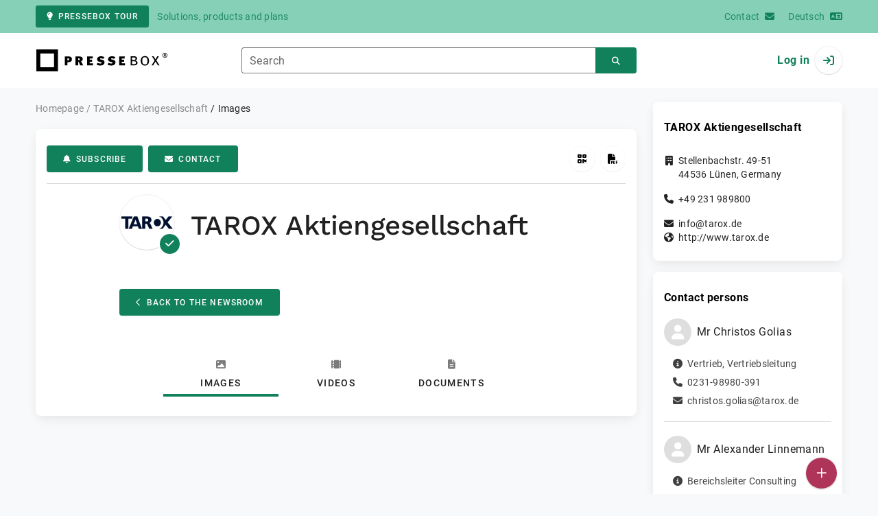

--- FILE ---
content_type: text/html; charset=UTF-8
request_url: https://www.pressebox.com/newsroom/tarox-aktiengesellschaft/images
body_size: 41546
content:
<!DOCTYPE html>
<html lang="en-US" data-unn-base-page="two-columns" data-unn-page="newsroom.image.index">
<!--suppress HtmlRequiredTitleElement-->
<head prefix="article: http://ogp.me/ns/article# fb: http://ogp.me/ns/fb# og: http://ogp.me/ns#">
    <meta charset="utf-8" />
<meta http-equiv="X-UA-Compatible" content="IE=edge" />
<meta name="description" content="Images published by TAROX Aktiengesellschaft" />
<meta name="keywords" content="Image, Photo, Graphic, Attachment, Overview" />
<meta name="publisher" content="unn | UNITED NEWS NETWORK GmbH" />
<meta name="robots" content="index,follow,max-snippet:-1,max-image-preview:large" />
<meta name="theme-color" content="#ffffff" />
<meta name="viewport" content="width=device-width, initial-scale=1.0" />

<title>TAROX Aktiengesellschaft, Newsroom: Images - PresseBox</title>

            <link href="https://www.pressebox.com/newsroom/tarox-aktiengesellschaft/images" rel="canonical" />
                        <link href="/newsroom/tarox-aktiengesellschaft/images/page/2" rel="next" />
                
    <link
        href="/rss/press-releases/newsroom/tarox-aktiengesellschaft"
        rel="alternate"
        type="application/rss+xml"
        title="Stories by &quot;TAROX Aktiengesellschaft&quot; - PresseBox"
    />

<!--suppress HtmlUnknownTarget-->
<link href="/opensearch.xml" rel="search" type="application/opensearchdescription+xml" title="PresseBox press release search" />

<!--suppress HtmlUnknownTarget-->
<link href="/favicon.ico" rel="shortcut icon" type="image/x-icon" />

<!--suppress ALL-->
<script>if(!"gdprAppliesGlobally" in window){window.gdprAppliesGlobally=true}if(!("cmp_id" in window)||window.cmp_id<1){window.cmp_id=0}if(!("cmp_cdid" in window)){window.cmp_cdid=22815}if(!("cmp_params" in window)){window.cmp_params=""}if(!("cmp_host" in window)){window.cmp_host="d.delivery.consentmanager.net"}if(!("cmp_cdn" in window)){window.cmp_cdn="cdn.consentmanager.net"}if(!("cmp_proto" in window)){window.cmp_proto="https:"}if(!("cmp_codesrc" in window)){window.cmp_codesrc="1"}window.cmp_getsupportedLangs=function(){var b=["DE","EN","FR","IT","NO","DA","FI","ES","PT","RO","BG","ET","EL","GA","HR","LV","LT","MT","NL","PL","SV","SK","SL","CS","HU","RU","SR","ZH","TR","UK","AR","BS"];if("cmp_customlanguages" in window){for(var a=0;a<window.cmp_customlanguages.length;a++){b.push(window.cmp_customlanguages[a].l.toUpperCase())}}return b};window.cmp_getRTLLangs=function(){var a=["AR"];if("cmp_customlanguages" in window){for(var b=0;b<window.cmp_customlanguages.length;b++){if("r" in window.cmp_customlanguages[b]&&window.cmp_customlanguages[b].r){a.push(window.cmp_customlanguages[b].l)}}}return a};window.cmp_getlang=function(j){if(typeof(j)!="boolean"){j=true}if(j&&typeof(cmp_getlang.usedlang)=="string"&&cmp_getlang.usedlang!==""){return cmp_getlang.usedlang}var g=window.cmp_getsupportedLangs();var c=[];var f=location.hash;var e=location.search;var a="languages" in navigator?navigator.languages:[];if(f.indexOf("cmplang=")!=-1){c.push(f.substr(f.indexOf("cmplang=")+8,2).toUpperCase())}else{if(e.indexOf("cmplang=")!=-1){c.push(e.substr(e.indexOf("cmplang=")+8,2).toUpperCase())}else{if("cmp_setlang" in window&&window.cmp_setlang!=""){c.push(window.cmp_setlang.toUpperCase())}else{if(a.length>0){for(var d=0;d<a.length;d++){c.push(a[d])}}}}}if("language" in navigator){c.push(navigator.language)}if("userLanguage" in navigator){c.push(navigator.userLanguage)}var h="";for(var d=0;d<c.length;d++){var b=c[d].toUpperCase();if(g.indexOf(b)!=-1){h=b;break}if(b.indexOf("-")!=-1){b=b.substr(0,2)}if(g.indexOf(b)!=-1){h=b;break}}if(h==""&&typeof(cmp_getlang.defaultlang)=="string"&&cmp_getlang.defaultlang!==""){return cmp_getlang.defaultlang}else{if(h==""){h="EN"}}h=h.toUpperCase();return h};(function(){var u=document;var v=u.getElementsByTagName;var h=window;var o="";var b="_en";if("cmp_getlang" in h){o=h.cmp_getlang().toLowerCase();if("cmp_customlanguages" in h){for(var q=0;q<h.cmp_customlanguages.length;q++){if(h.cmp_customlanguages[q].l.toUpperCase()==o.toUpperCase()){o="en";break}}}b="_"+o}function x(i,e){var w="";i+="=";var s=i.length;var d=location;if(d.hash.indexOf(i)!=-1){w=d.hash.substr(d.hash.indexOf(i)+s,9999)}else{if(d.search.indexOf(i)!=-1){w=d.search.substr(d.search.indexOf(i)+s,9999)}else{return e}}if(w.indexOf("&")!=-1){w=w.substr(0,w.indexOf("&"))}return w}var k=("cmp_proto" in h)?h.cmp_proto:"https:";if(k!="http:"&&k!="https:"){k="https:"}var g=("cmp_ref" in h)?h.cmp_ref:location.href;var j=u.createElement("script");j.setAttribute("data-cmp-ab","1");var c=x("cmpdesign","cmp_design" in h?h.cmp_design:"");var f=x("cmpregulationkey","cmp_regulationkey" in h?h.cmp_regulationkey:"");var r=x("cmpgppkey","cmp_gppkey" in h?h.cmp_gppkey:"");var n=x("cmpatt","cmp_att" in h?h.cmp_att:"");j.src=k+"//"+h.cmp_host+"/delivery/cmp.php?"+("cmp_id" in h&&h.cmp_id>0?"id="+h.cmp_id:"")+("cmp_cdid" in h?"&cdid="+h.cmp_cdid:"")+"&h="+encodeURIComponent(g)+(c!=""?"&cmpdesign="+encodeURIComponent(c):"")+(f!=""?"&cmpregulationkey="+encodeURIComponent(f):"")+(r!=""?"&cmpgppkey="+encodeURIComponent(r):"")+(n!=""?"&cmpatt="+encodeURIComponent(n):"")+("cmp_params" in h?"&"+h.cmp_params:"")+(u.cookie.length>0?"&__cmpfcc=1":"")+"&l="+o.toLowerCase()+"&o="+(new Date()).getTime();j.type="text/javascript";j.async=true;if(u.currentScript&&u.currentScript.parentElement){u.currentScript.parentElement.appendChild(j)}else{if(u.body){u.body.appendChild(j)}else{var t=v("body");if(t.length==0){t=v("div")}if(t.length==0){t=v("span")}if(t.length==0){t=v("ins")}if(t.length==0){t=v("script")}if(t.length==0){t=v("head")}if(t.length>0){t[0].appendChild(j)}}}var m="js";var p=x("cmpdebugunminimized","cmpdebugunminimized" in h?h.cmpdebugunminimized:0)>0?"":".min";var a=x("cmpdebugcoverage","cmp_debugcoverage" in h?h.cmp_debugcoverage:"");if(a=="1"){m="instrumented";p=""}var j=u.createElement("script");j.src=k+"//"+h.cmp_cdn+"/delivery/"+m+"/cmp"+b+p+".js";j.type="text/javascript";j.setAttribute("data-cmp-ab","1");j.async=true;if(u.currentScript&&u.currentScript.parentElement){u.currentScript.parentElement.appendChild(j)}else{if(u.body){u.body.appendChild(j)}else{var t=v("body");if(t.length==0){t=v("div")}if(t.length==0){t=v("span")}if(t.length==0){t=v("ins")}if(t.length==0){t=v("script")}if(t.length==0){t=v("head")}if(t.length>0){t[0].appendChild(j)}}}})();window.cmp_addFrame=function(b){if(!window.frames[b]){if(document.body){var a=document.createElement("iframe");a.style.cssText="display:none";if("cmp_cdn" in window&&"cmp_ultrablocking" in window&&window.cmp_ultrablocking>0){a.src="//"+window.cmp_cdn+"/delivery/empty.html"}a.name=b;a.setAttribute("title","Intentionally hidden, please ignore");a.setAttribute("role","none");a.setAttribute("tabindex","-1");document.body.appendChild(a)}else{window.setTimeout(window.cmp_addFrame,10,b)}}};window.cmp_rc=function(h){var b=document.cookie;var f="";var d=0;while(b!=""&&d<100){d++;while(b.substr(0,1)==" "){b=b.substr(1,b.length)}var g=b.substring(0,b.indexOf("="));if(b.indexOf(";")!=-1){var c=b.substring(b.indexOf("=")+1,b.indexOf(";"))}else{var c=b.substr(b.indexOf("=")+1,b.length)}if(h==g){f=c}var e=b.indexOf(";")+1;if(e==0){e=b.length}b=b.substring(e,b.length)}return(f)};window.cmp_stub=function(){var a=arguments;__cmp.a=__cmp.a||[];if(!a.length){return __cmp.a}else{if(a[0]==="ping"){if(a[1]===2){a[2]({gdprApplies:gdprAppliesGlobally,cmpLoaded:false,cmpStatus:"stub",displayStatus:"hidden",apiVersion:"2.2",cmpId:31},true)}else{a[2](false,true)}}else{if(a[0]==="getUSPData"){a[2]({version:1,uspString:window.cmp_rc("")},true)}else{if(a[0]==="getTCData"){__cmp.a.push([].slice.apply(a))}else{if(a[0]==="addEventListener"||a[0]==="removeEventListener"){__cmp.a.push([].slice.apply(a))}else{if(a.length==4&&a[3]===false){a[2]({},false)}else{__cmp.a.push([].slice.apply(a))}}}}}}};window.cmp_gpp_ping=function(){return{gppVersion:"1.0",cmpStatus:"stub",cmpDisplayStatus:"hidden",supportedAPIs:["tcfca","usnat","usca","usva","usco","usut","usct"],cmpId:31}};window.cmp_gppstub=function(){var a=arguments;__gpp.q=__gpp.q||[];if(!a.length){return __gpp.q}var g=a[0];var f=a.length>1?a[1]:null;var e=a.length>2?a[2]:null;if(g==="ping"){return window.cmp_gpp_ping()}else{if(g==="addEventListener"){__gpp.e=__gpp.e||[];if(!("lastId" in __gpp)){__gpp.lastId=0}__gpp.lastId++;var c=__gpp.lastId;__gpp.e.push({id:c,callback:f});return{eventName:"listenerRegistered",listenerId:c,data:true,pingData:window.cmp_gpp_ping()}}else{if(g==="removeEventListener"){var h=false;__gpp.e=__gpp.e||[];for(var d=0;d<__gpp.e.length;d++){if(__gpp.e[d].id==e){__gpp.e[d].splice(d,1);h=true;break}}return{eventName:"listenerRemoved",listenerId:e,data:h,pingData:window.cmp_gpp_ping()}}else{if(g==="getGPPData"){return{sectionId:3,gppVersion:1,sectionList:[],applicableSections:[0],gppString:"",pingData:window.cmp_gpp_ping()}}else{if(g==="hasSection"||g==="getSection"||g==="getField"){return null}else{__gpp.q.push([].slice.apply(a))}}}}}};window.cmp_msghandler=function(d){var a=typeof d.data==="string";try{var c=a?JSON.parse(d.data):d.data}catch(f){var c=null}if(typeof(c)==="object"&&c!==null&&"__cmpCall" in c){var b=c.__cmpCall;window.__cmp(b.command,b.parameter,function(h,g){var e={__cmpReturn:{returnValue:h,success:g,callId:b.callId}};d.source.postMessage(a?JSON.stringify(e):e,"*")})}if(typeof(c)==="object"&&c!==null&&"__uspapiCall" in c){var b=c.__uspapiCall;window.__uspapi(b.command,b.version,function(h,g){var e={__uspapiReturn:{returnValue:h,success:g,callId:b.callId}};d.source.postMessage(a?JSON.stringify(e):e,"*")})}if(typeof(c)==="object"&&c!==null&&"__tcfapiCall" in c){var b=c.__tcfapiCall;window.__tcfapi(b.command,b.version,function(h,g){var e={__tcfapiReturn:{returnValue:h,success:g,callId:b.callId}};d.source.postMessage(a?JSON.stringify(e):e,"*")},b.parameter)}if(typeof(c)==="object"&&c!==null&&"__gppCall" in c){var b=c.__gppCall;window.__gpp(b.command,function(h,g){var e={__gppReturn:{returnValue:h,success:g,callId:b.callId}};d.source.postMessage(a?JSON.stringify(e):e,"*")},"parameter" in b?b.parameter:null,"version" in b?b.version:1)}};window.cmp_setStub=function(a){if(!(a in window)||(typeof(window[a])!=="function"&&typeof(window[a])!=="object"&&(typeof(window[a])==="undefined"||window[a]!==null))){window[a]=window.cmp_stub;window[a].msgHandler=window.cmp_msghandler;window.addEventListener("message",window.cmp_msghandler,false)}};window.cmp_setGppStub=function(a){if(!(a in window)||(typeof(window[a])!=="function"&&typeof(window[a])!=="object"&&(typeof(window[a])==="undefined"||window[a]!==null))){window[a]=window.cmp_gppstub;window[a].msgHandler=window.cmp_msghandler;window.addEventListener("message",window.cmp_msghandler,false)}};window.cmp_addFrame("__cmpLocator");if(!("cmp_disableusp" in window)||!window.cmp_disableusp){window.cmp_addFrame("__uspapiLocator")}if(!("cmp_disabletcf" in window)||!window.cmp_disabletcf){window.cmp_addFrame("__tcfapiLocator")}if(!("cmp_disablegpp" in window)||!window.cmp_disablegpp){window.cmp_addFrame("__gppLocator")}window.cmp_setStub("__cmp");if(!("cmp_disabletcf" in window)||!window.cmp_disabletcf){window.cmp_setStub("__tcfapi")}if(!("cmp_disableusp" in window)||!window.cmp_disableusp){window.cmp_setStub("__uspapi")}if(!("cmp_disablegpp" in window)||!window.cmp_disablegpp){window.cmp_setGppStub("__gpp")};</script>

<link rel="preload" as="style" href="https://www.pressebox.com/build/assets/app-79a06cd2.css" /><link rel="stylesheet" href="https://www.pressebox.com/build/assets/app-79a06cd2.css" /><style >[wire\:loading], [wire\:loading\.delay], [wire\:loading\.inline-block], [wire\:loading\.inline], [wire\:loading\.block], [wire\:loading\.flex], [wire\:loading\.table], [wire\:loading\.grid], [wire\:loading\.inline-flex] {display: none;}[wire\:loading\.delay\.shortest], [wire\:loading\.delay\.shorter], [wire\:loading\.delay\.short], [wire\:loading\.delay\.long], [wire\:loading\.delay\.longer], [wire\:loading\.delay\.longest] {display:none;}[wire\:offline] {display: none;}[wire\:dirty]:not(textarea):not(input):not(select) {display: none;}input:-webkit-autofill, select:-webkit-autofill, textarea:-webkit-autofill {animation-duration: 50000s;animation-name: livewireautofill;}@keyframes livewireautofill { from {} }</style>
</head>
<body class="d-flex flex-column" >
<nav class="navbar navbar-light bg-primary-200 text-primary-700 py-0 shadow-0 small d-print-none" data-unn-component="global.toolbar" data-unn-component-instance-id="PdfAuvi3On6g6GuQjmo9">
    <div class="container">
        <a
            href="https://info.pressebox.de/"
            target="_blank"
            class="btn btn-primary btn-sm"
            data-unn-ga-category="global toolbar"
            data-unn-ga-label="PresseBox tour"
        >
            <i class="fas fa-lightbulb cme-2" aria-hidden="true"></i>PresseBox tour
        </a>
        <span class="d-none d-md-inline text-body2 cms-3 ">Solutions, products and plans</span>

        <a href="https://info.pressebox.de/kontakt/" target="_blank" class="ms-auto">
            <span class="d-none d-sm-inline text-body2">Contact</span><i class="fas fa-envelope cms-2" aria-hidden="true"></i>
        </a>
                                    
                <a href="https://www.pressebox.de" class="cms-5">
                    <span class="d-none d-sm-inline text-body2">Deutsch</span><i class="fas fa-language cms-2" aria-hidden="true"></i>
                </a>
                        </div>
</nav>
<nav class="bg-white navbar navbar-light py-0 shadow-0 position-sticky d-print-none" data-unn-component="global.top-bar" data-unn-component-instance-id="g2HCPss5xq2g61q3j1AJ">
    <div class="container">
        <div class="row flex-fill align-items-center">
            <div class="col-auto col-sm-5 col-md-4 col-lg-3 order-1 d-flex flex-fill align-items-center">
                <a href="/" class="d-inline-flex navbar-brand m-0 p-0 logo logo-dark">
                    <span class="visually-hidden-focusable">To the home page</span>
                </a>
            </div>

                            <div class="col-auto col-sm-5 col-lg-6 order-3 order-sm-2 d-none d-sm-flex pt-3 pt-sm-0 flex-fill align-items-center js-search-form-wrapper">
                    <form method="post" action="https://www.pressebox.com/pressrelease/search" class="w-100">
                        <div class="input-group flex-nowrap">
                            <div data-unn-component="global.clearable-input" data-unn-component-instance-id="XgDjI8qbeb4LVVHfnDgs" class="flex-fill force-hide">
    <div class="form-outline">
                                    <input
                                        id="search_g2HCPss5xq2g61q3j1AJ"
                                        name="keywords"
                                        type="search"
                                        value=""
                                        class="form-control"
                                        required
                                        minlength="2"
                                    />
                                    <label class="form-label text-truncate" for="search_g2HCPss5xq2g61q3j1AJ">Search</label>
                                </div>
    <button type="button" class="clear" aria-label="Reset"><i class="far fa-times" aria-hidden="true"></i></button>
</div>
                            <button
                                type="submit"
                                class="btn btn-primary"
                                aria-label="Search"
                                data-unn-ga-category="global top bar"
                                data-unn-ga-label="Search"
                            >
                                <i class="fas fa-search" aria-hidden="true"></i>
                            </button>
                        </div>

                        <input type="hidden" name="_token" value="7iCyP5f1viI3PA5z6JKMPB1YKJYpajsinxd3x2FO">                    </form>
                </div>

                <div class="col-auto col-sm-2 col-md-3 order-2 order-sm-3 d-flex align-items-center">
                    <div class="d-flex w-100 align-items-center justify-content-end">
                        <button type="button" class="d-sm-none btn btn-primary btn-floating cme-5 js-search-toggle" aria-label="Search">
                            <i class="fas fa-search" aria-hidden="true"></i>
                        </button>

                                                    <a
                                href="/login"
                                class="d-flex align-items-center fw-bold"
                                data-mdb-toggle="modal"
                                data-mdb-target="#login"
                            >
                                <span class="d-none d-md-inline-block cme-2 pe-none">Log in</span>
                                <span class="avatar bg-white rounded-circle shadow-1-strong pe-none">
                                    <i class="fas fa-sign-in" aria-hidden="true"></i>
                                </span>
                            </a>
                                            </div>
                </div>
                    </div>
    </div>
</nav>

<div class="flex-fill flex-shrink-0 cmt-5 cmb-5">
    <div class="container h-100">
        <div class="row g-4 h-100">
            <div class="col-md-7 col-lg-8 col-xl-9">
                    <nav class="d-print-none" data-unn-component="global.breadcrumbs" data-unn-component-instance-id="CrtkxgLyEOyaKmRdCgoa">
    <ol itemscope itemtype="http://schema.org/BreadcrumbList" class="breadcrumb">
                    <li
                class="breadcrumb-item text-body2"
                itemprop="itemListElement"
                itemscope
                itemtype="http://schema.org/ListItem"
            >
                <a href="/" itemprop="item">
                    <span itemprop="name">Homepage</span>
                </a>
                <meta itemprop="position" content="1" />
            </li>
                    <li
                class="breadcrumb-item text-body2"
                itemprop="itemListElement"
                itemscope
                itemtype="http://schema.org/ListItem"
            >
                <a href="/newsroom/tarox-aktiengesellschaft/press-releases" itemprop="item">
                    <span itemprop="name">TAROX Aktiengesellschaft</span>
                </a>
                <meta itemprop="position" content="2" />
            </li>
                    <li
                class="breadcrumb-item active pe-none text-body2"
                itemprop="itemListElement"
                itemscope
                itemtype="http://schema.org/ListItem"
            >
                <a href="/newsroom/tarox-aktiengesellschaft/images" itemprop="item">
                    <span itemprop="name">Images</span>
                </a>
                <meta itemprop="position" content="3" />
            </li>
            </ol>
</nav>

    <main>
        <div
            class="card mb-4"
        >
            <div class="card-body pb-0">
                <div class="d-flex flex-wrap align-items-center cpb-4 cmb-4 border-hr border-bottom d-print-none" data-unn-component="newsroom.toolbar" data-unn-component-instance-id="U2Z0tWMLsNZtcuRil2am">
    <button
        type="button"
        class="btn btn-primary text-nowrap"
        data-mdb-toggle="modal"
        data-mdb-target="#subscribe-to-press-releases"
        data-unn-ga-category="newsroom toolbar"
        data-unn-ga-label="Subscribe"
    >
        <i class="fas fa-bell cme-2" aria-hidden="true"></i>Subscribe
    </button>
            <a
            href="javascript:void(0)"
            class="btn btn-primary text-nowrap cms-2"
            data-mdb-toggle="modal"
            data-mdb-target="#contact"
            data-unn-email-hash="4145e0742d80a6244b71f857ecd06ba0"
            data-unn-email-subject="Contact request for your PresseBox newsroom"
            data-unn-ga-category="newsroom toolbar"
            data-unn-ga-label="Contact"
        >
            <i class="fas fa-envelope cme-2" aria-hidden="true"></i>Contact
        </a>
            
    <div class="ms-auto d-flex">
        <button
            type="button"
            class="btn btn-white btn-floating text-reset dropdown-toggle d-lg-none"
            title="Actions"
            aria-expanded="false"
            aria-label="Actions"
            data-mdb-toggle="dropdown"
        >
            <i class="fas fa-lg fa-ellipsis-v" aria-hidden="true"></i>
        </button>
        <div class="dropdown-menu dropdown-menu-end d-lg-none bg-neutral-50 cp-2 cms-2 cmt-2">
            <div class="actions d-flex">
    <button
        type="button"
        class="btn btn-white btn-floating text-reset"
        title="Get QR Code"
        aria-label="Get QR Code"
        data-mdb-toggle="modal"
        data-mdb-target="#qr-code"
        data-unn-ga-category="newsroom toolbar"
        data-unn-ga-label="Get QR Code"
    >
        <i class="fas fa-lg fa-qrcode" aria-hidden="true"></i>
    </button>

    <button
        type="button"
        class="btn btn-white btn-floating text-reset cms-2"
        title="Create press kit"
        aria-label="Create press kit"
        data-mdb-toggle="modal"
        data-mdb-target="#download-press-kit"
        data-unn-ga-category="newsroom toolbar"
        data-unn-ga-label="Create press kit"
    >
        <i class="fas fa-lg fa-file-pdf" aria-hidden="true"></i>
    </button>
</div>
        </div>

        <div class="d-none d-lg-block">
            <div class="actions d-flex">
    <button
        type="button"
        class="btn btn-white btn-floating text-reset"
        title="Get QR Code"
        aria-label="Get QR Code"
        data-mdb-toggle="modal"
        data-mdb-target="#qr-code"
        data-unn-ga-category="newsroom toolbar"
        data-unn-ga-label="Get QR Code"
    >
        <i class="fas fa-lg fa-qrcode" aria-hidden="true"></i>
    </button>

    <button
        type="button"
        class="btn btn-white btn-floating text-reset cms-2"
        title="Create press kit"
        aria-label="Create press kit"
        data-mdb-toggle="modal"
        data-mdb-target="#download-press-kit"
        data-unn-ga-category="newsroom toolbar"
        data-unn-ga-label="Create press kit"
    >
        <i class="fas fa-lg fa-file-pdf" aria-hidden="true"></i>
    </button>
</div>
        </div>
    </div>
</div>

            </div>

            
            <div
                class="card-body pt-0 pb-0"
            >
                <div class="row g-0">
                    <div class="col-lg-9 mx-auto">
                        <div class="row gx-4 gy-3 align-items-center">
                            <div class="col-auto">
                                <div class="d-inline-flex position-relative" style="font-size: 36px;" data-unn-component="global.avatar" data-unn-component-instance-id="DdbrtMW8JmhH23qdceIC">
            <!--suppress HtmlRequiredAltAttribute, RequiredAttributes-->
        <img class="object-fit-contain bg-white rounded-circle shadow-1-strong" width="80" height="80" loading="lazy" src="https://cdn.pressebox.de/f/cd16a597b4ec46e6/logos/33244/500_500.gif" alt="Company logo of TAROX Aktiengesellschaft" />
    
            <i
            class="fas fa-check badge d-flex align-items-center justify-content-center position-absolute rounded-circle bg-primary text-white"
            aria-hidden="true"
        ></i>
    </div>
                            </div>
                            <div class="col-auto">
                                <h1 class="m-0">TAROX Aktiengesellschaft</h1>
                            </div>
                        </div>

                                                        <a href="/newsroom/tarox-aktiengesellschaft/press-releases" class="btn btn-primary cmt-12 d-print-none">
        <i class="far fa-chevron-left cme-2" aria-hidden="true"></i>Back to the Newsroom
    </a>

    <nav class="nav nav-tabs nav-justified justify-content-center d-print-none nav-justified cmt-12 mb-0" data-unn-component="newsroom.media-tabs" data-unn-component-instance-id="Mcz2i20ctKbn7iMUAx2p">
    <a
        href="https://www.pressebox.com/newsroom/tarox-aktiengesellschaft/images"
        class="nav-link active mb-0"
    >
        <i class="fas fa-image text-muted d-block cmb-3" aria-hidden="true"></i><span class="text-button">Images</span>
    </a>
    <a
        href="https://www.pressebox.com/newsroom/tarox-aktiengesellschaft/videos"
        class="nav-link mb-0"
    >
        <i class="fas fa-film-alt text-muted d-block cmb-3" aria-hidden="true"></i><span class="text-button">Videos</span>
    </a>
    <a
        href="https://www.pressebox.com/newsroom/tarox-aktiengesellschaft/documents"
        class="nav-link mb-0"
    >
        <i class="fas fa-file-alt text-muted d-block cmb-3" aria-hidden="true"></i><span class="text-button">Documents</span>
    </a>
</nav>
                        
                        <div>
                                                    </div>
                    </div>
                </div>

                <!-- Begin GCP --><img src="https://www.pressebox.com/gcp.gif?r=aXBM2AAEaDKiPeJB476lowAAAAE&amp;u=0" alt="" class="view-counter" aria-hidden="true" /><!-- End GCP -->            </div>
        </div>

            <div class="row row-cols-2 row-cols-lg-3 g-4">
                    <div class="col">
                <div class="card overflow-hidden h-100">
                    <div class="card-body p-0">
                        <a onclick="Livewire.emit(&quot;updateAttachmentDetails&quot;, &quot;5ZTNjtowFIVfBXk/OHHiAGZF28VsCqiiZRZIkZPcJB6cxLLNABrx7rUTmFEZaaR221Wic31/zhffrNiUIWOLr5Ibg1gYsFfDZgzlnTprUdUWzQ0LGPKPMGSoAJNroazoWi8RJ20WP1ZPoy+S5/vRFmA/IgGhPjhhSJhfooAOzTMWOMX1krytDrwCNF86IWao5Q3407EL+szU1Uv7ar5YuoXMCAvpI/ACdDqJk1OcJGmQjJ9Vde2iNLwIOKI5Z4S9CtdqxeKEoYVSu+9dAdLs1hqMWXfacrlQYrewlud1A63dbepDk7VcSOTGc+YdAqShlJAPJpfD3A1Y/o1bPgghYYjn9sDlIwyUhOuYXCENka0obO0DbmYfcF5Fa6EtoPiQFL3H7tJ8a9HA5qx6Sn460Th++AiZ8opLPWjp32aUodpaZRjGedGOlfcMWXcaF4A1joppwGkxoxNOKIlLzN8gGBxSPElwTLC94UhDOkliEt6Qj4eGF8HC/wHvs4LqDm/8KV5Co2kZ03BaBmSWRdnf4u2v8+UyTKsOmRSmBr28bgeJb4u22FsBbQUGpDR5zct+RT2xt6Sfw8Cx22PcwtHormuw5bo7PfAP2bj38aBBAjdg/vQcRuQT0xwD0JICBFFAgUY0uDPdOxy/a7gUEvzC43/ZdP/tX/zvZC35GbS/Kpff&quot;)" role="button" data-unn-component="global.attachment-details-link" data-unn-component-instance-id="QIJKWUThgVFqOSyJrpTQ">
    <div class="position-relative overflow-hidden ar-16-10 no-blur" data-unn-component="global.image" data-unn-component-instance-id="SGS6b44IvlqvYsOSV20A" itemprop="image" itemscope="itemscope" itemtype="https://schema.org/ImageObject">
            <meta itemprop="representativeOfPage" content="true" />
    
            <meta itemprop="url" content="https://cdn.pressebox.de/a/ee5f5ee0305e5350/attachments/1576421.attachment/filename/2025_TAR_BlackWeek_Website_Header_746x466_06.jpg" />
                    <meta itemprop="caption" lang="en" content="TAROX Black Week 2025" />
                            
    <picture>
                                    <source srcset="https://cdn.pressebox.de/r/4d26cfb236726ef5/attachments/15/76/42/thumbnail_1576421_552x345.webp" type="image/webp" />
                                                <source srcset="https://cdn.pressebox.de/r/3ecd86c264edaf1a/attachments/15/76/42/thumbnail_1576421_552x345.jpg" type="image/jpeg" />
                    
        <!--suppress HtmlRequiredAltAttribute, RequiredAttributes-->
        <img
            width="552" src="https://cdn.pressebox.de/r/3ecd86c264edaf1a/attachments/15/76/42/thumbnail_1576421_552x345.jpg" height="345" alt="2025_TAR_BlackWeek_Website_Header_746x466_06.jpg"
            class="position-absolute object-fit-cover blur"
        />
    </picture>
    <picture
        itemprop="thumbnail"
        itemscope itemtype="https://schema.org/ImageObject">
        <meta itemprop="width" content="552" />
        <meta itemprop="height" content="345" />
                    <meta itemprop="caption" lang="en" content="TAROX Black Week 2025" />
                
                                    <source
                    srcset="https://cdn.pressebox.de/r/4d26cfb236726ef5/attachments/15/76/42/thumbnail_1576421_552x345.webp"
                    type="image/webp" />
                                                <source
                    srcset="https://cdn.pressebox.de/r/3ecd86c264edaf1a/attachments/15/76/42/thumbnail_1576421_552x345.jpg"
                    type="image/jpeg" />
                    
        <!--suppress HtmlRequiredAltAttribute, RequiredAttributes-->
        <img
            width="552" src="https://cdn.pressebox.de/r/3ecd86c264edaf1a/attachments/15/76/42/thumbnail_1576421_552x345.jpg" height="345" alt="2025_TAR_BlackWeek_Website_Header_746x466_06.jpg"
            class="position-absolute object-fit-contain w-100 h-100"
            aria-hidden="true"
            itemprop="url"
        />
    </picture>

    
</div>
</a>
                    </div>
                </div>
            </div>
                    <div class="col">
                <div class="card overflow-hidden h-100">
                    <div class="card-body p-0">
                        <a onclick="Livewire.emit(&quot;updateAttachmentDetails&quot;, &quot;5VTLjpswFP2VkfcTA3FgcFZpu+imSTRNH4tI0QXfgKfGWLaZh0b599owDzWjVpp1N4DO5XIecNjwK06cFx8VOEd4mvBHx0tO6t48WNm0niwdTziJpzTlRKCrrTRe9jpC2ZyT3ep68/Nih3Wre9U3Ei8+9HpwcVxwIt13KbAny4onAQlsCnQzQINkuQ4A40RDh/HueeDNkmxxGJ94+Ir2Fu3hGo8WXXsw4eiw6u9nRjdPDw/YrcQ7sgSe8UcZGDac5ZysjNl/6QUqt9/GtW1vPaiVkfuV91C3HWq/37VDV2mQigRVwXXwTiweFdaTu/Ukt0MPn8DDBKQZJ1D7AdRnnOKRgTF/Smea/JDCt3FQsHEQLErtUQsUb5bmr7OztUgtO9w9mDGcqE52ITZ6h5UZ4+JksCpelQtOWu+N45TWQs9eoxJILcWKHZkQok7zPANIKLyE4Gi6oMWcpgX1z3Ec0kUxT4v8EHTcB5mzifAkefo/xHtjsDmLl/0z3rK4YiJnrAZxhXVVvjfeGxP4TqdJrRkqJV2Ldv1Uiow9N2z1y0vUDTpUytUtHMduxsRelr5NglkoEtV452zfd9SD7e8v4c02HX1cWlQIDt2fntPY7L+aBsrKIi+hTFnC8rqCxZnp0eHsFaNHqTD2nL6j4PGV38afx1bBA9r4hZx+Aw==&quot;)" role="button" data-unn-component="global.attachment-details-link" data-unn-component-instance-id="0nV9Im2wHa6fMoQDSrWZ">
    <div class="position-relative overflow-hidden ar-16-10 no-blur" data-unn-component="global.image" data-unn-component-instance-id="Whs3gadDlEsAwOAkwDZM" itemprop="image" itemscope="itemscope" itemtype="https://schema.org/ImageObject">
            <meta itemprop="representativeOfPage" content="true" />
    
            <meta itemprop="url" content="https://cdn.pressebox.de/a/49769a914046cba5/attachments/1573176.attachment/filename/2025_TAROX_Server_Refresh_pressebox.png" />
                    <meta itemprop="caption" lang="en" content="TAROX Technologie Bonus" />
                            
    <picture>
                                    <source srcset="https://cdn.pressebox.de/r/ce3d774ee8f9fd48/attachments/15/73/17/thumbnail_1573176_552x345.webp" type="image/webp" />
                                                <source srcset="https://cdn.pressebox.de/r/65373f5f6e7238c5/attachments/15/73/17/thumbnail_1573176_552x345.jpg" type="image/jpeg" />
                    
        <!--suppress HtmlRequiredAltAttribute, RequiredAttributes-->
        <img
            width="552" src="https://cdn.pressebox.de/r/65373f5f6e7238c5/attachments/15/73/17/thumbnail_1573176_552x345.jpg" height="345" alt="2025_TAROX_Server_Refresh_pressebox.png"
            class="position-absolute object-fit-cover blur"
        />
    </picture>
    <picture
        itemprop="thumbnail"
        itemscope itemtype="https://schema.org/ImageObject">
        <meta itemprop="width" content="552" />
        <meta itemprop="height" content="345" />
                    <meta itemprop="caption" lang="en" content="TAROX Technologie Bonus" />
                
                                    <source
                    srcset="https://cdn.pressebox.de/r/ce3d774ee8f9fd48/attachments/15/73/17/thumbnail_1573176_552x345.webp"
                    type="image/webp" />
                                                <source
                    srcset="https://cdn.pressebox.de/r/65373f5f6e7238c5/attachments/15/73/17/thumbnail_1573176_552x345.jpg"
                    type="image/jpeg" />
                    
        <!--suppress HtmlRequiredAltAttribute, RequiredAttributes-->
        <img
            width="552" src="https://cdn.pressebox.de/r/65373f5f6e7238c5/attachments/15/73/17/thumbnail_1573176_552x345.jpg" height="345" alt="2025_TAROX_Server_Refresh_pressebox.png"
            class="position-absolute object-fit-contain w-100 h-100"
            aria-hidden="true"
            itemprop="url"
        />
    </picture>

    
</div>
</a>
                    </div>
                </div>
            </div>
                    <div class="col">
                <div class="card overflow-hidden h-100">
                    <div class="card-body p-0">
                        <a onclick="Livewire.emit(&quot;updateAttachmentDetails&quot;, &quot;5ZRNj9owEIb/SuU7OAn5wpxQK7WXAmppdw9Iq0k8JN46iWWbL63477UTWFRWXannnhzNaGbe94nHS5YzYiz/KMEYwsKAvRg2ZaTs1EmLqrZkZljAiD/[base64]/UzS55e7K/GjR4PqkehZenWgcJXrAQvmIK91p6b+mDnttrTKM0pK3Y+U9Y9EdxxyppnmWTco0CXlZhHGe5hReIRgaJjTOaZRRe8XxFCZxHmXBk9NxdDLHw8CzYOH/gPdZYXWHN34Xb8SDkmfBNiincQrp9F/x9tf5fB7Uql0hhalRL647EF9Xav7LCmwrNCjlbaM8sdeiH4Pg2G0sbfFgdNc11ILujiN4U017HyONEsGg+dNzGKTvmAZaJNMciiDBcAJJVPA7073D8S1Gt0KiX2v69332f3jvn4aVhBNqfyHOvwE=&quot;)" role="button" data-unn-component="global.attachment-details-link" data-unn-component-instance-id="tb13idjQLzINbgil9JTe">
    <div class="position-relative overflow-hidden ar-16-10 no-blur" data-unn-component="global.image" data-unn-component-instance-id="8Xk1lph2oZzEXMlcSMs7" itemprop="image" itemscope="itemscope" itemtype="https://schema.org/ImageObject">
            <meta itemprop="representativeOfPage" content="true" />
    
            <meta itemprop="url" content="https://cdn.pressebox.de/a/b598ab05e13a52bd/attachments/1548270.attachment/filename/GorillaWinServ2025.jpg" />
                    <meta itemprop="caption" lang="en" content="TAROX Gorilla-Patenschaft" />
                            
    <picture>
                                    <source srcset="https://cdn.pressebox.de/r/7d8efd17a54e69d3/attachments/15/48/27/thumbnail_1548270_552x345.webp" type="image/webp" />
                                                <source srcset="https://cdn.pressebox.de/r/a6ccf9169a636fc8/attachments/15/48/27/thumbnail_1548270_552x345.jpg" type="image/jpeg" />
                    
        <!--suppress HtmlRequiredAltAttribute, RequiredAttributes-->
        <img
            width="552" src="https://cdn.pressebox.de/r/a6ccf9169a636fc8/attachments/15/48/27/thumbnail_1548270_552x345.jpg" height="345" alt="GorillaWinServ2025.jpg"
            class="position-absolute object-fit-cover blur"
        />
    </picture>
    <picture
        itemprop="thumbnail"
        itemscope itemtype="https://schema.org/ImageObject">
        <meta itemprop="width" content="552" />
        <meta itemprop="height" content="345" />
                    <meta itemprop="caption" lang="en" content="TAROX Gorilla-Patenschaft" />
                
                                    <source
                    srcset="https://cdn.pressebox.de/r/7d8efd17a54e69d3/attachments/15/48/27/thumbnail_1548270_552x345.webp"
                    type="image/webp" />
                                                <source
                    srcset="https://cdn.pressebox.de/r/a6ccf9169a636fc8/attachments/15/48/27/thumbnail_1548270_552x345.jpg"
                    type="image/jpeg" />
                    
        <!--suppress HtmlRequiredAltAttribute, RequiredAttributes-->
        <img
            width="552" src="https://cdn.pressebox.de/r/a6ccf9169a636fc8/attachments/15/48/27/thumbnail_1548270_552x345.jpg" height="345" alt="GorillaWinServ2025.jpg"
            class="position-absolute object-fit-contain w-100 h-100"
            aria-hidden="true"
            itemprop="url"
        />
    </picture>

    
</div>
</a>
                    </div>
                </div>
            </div>
                    <div class="col">
                <div class="card overflow-hidden h-100">
                    <div class="card-body p-0">
                        <a onclick="Livewire.emit(&quot;updateAttachmentDetails&quot;, &quot;5ZTPbqMwEMZfZeV7YyCGJM4pyh66hybRKvvnEAlNYAB3DVi2aVJVea19gX2xtSFJtalUqec9gb5hmO/74WHNp5wYmy8lGEN4GPAXw2ecZK161qKsLJkbHnDiL2HISY4m00JZ0TZeilxpu/i6/vlpKTtjUcs/v03XlL424USY7yLHlsz3PHCKGyWhKTsokcxXTmCcNFCjf5rFnERBFKfudemDyHRr2sKm98sv6fnVqdJoDO7boxw9qssIJz4JPJA58Ii/CDdnzVnCyUKp3UObozS7je/[base64]/irc/zqfT4FZ1eylMhXp1Xo2IXZZs8csKbEo0KKXJKij69fTErk3fBsPM7TBt8GB029bUgm6Pd/Cmm/Y57jRKBIPm38xhNHsnNNAJKwIWJVCwaTLFaXgTuk84etVoIST6bacfXnP/4Z/8j2Qj4Rm1Pyenvw==&quot;)" role="button" data-unn-component="global.attachment-details-link" data-unn-component-instance-id="KVuMLRuFwF0GW01fgymU">
    <div class="position-relative overflow-hidden ar-16-10 no-blur" data-unn-component="global.image" data-unn-component-instance-id="QwLLgm5VYnq7Gyp4LMVE" itemprop="image" itemscope="itemscope" itemtype="https://schema.org/ImageObject">
            <meta itemprop="representativeOfPage" content="true" />
    
            <meta itemprop="url" content="https://cdn.pressebox.de/a/74f0426af4868e81/attachments/1543455.attachment/filename/2025_TAR_Microsoft_HCI_Cluster_presseboxl.jpg" />
                    <meta itemprop="caption" lang="en" content="TAROX Clusterlösung" />
                            
    <picture>
                                    <source srcset="https://cdn.pressebox.de/r/2060f9d0905111aa/attachments/15/43/45/thumbnail_1543455_552x345.webp" type="image/webp" />
                                                <source srcset="https://cdn.pressebox.de/r/4d802dbcf81e8b8d/attachments/15/43/45/thumbnail_1543455_552x345.jpg" type="image/jpeg" />
                    
        <!--suppress HtmlRequiredAltAttribute, RequiredAttributes-->
        <img
            width="552" src="https://cdn.pressebox.de/r/4d802dbcf81e8b8d/attachments/15/43/45/thumbnail_1543455_552x345.jpg" height="345" alt="2025_TAR_Microsoft_HCI_Cluster_presseboxl.jpg"
            class="position-absolute object-fit-cover blur"
        />
    </picture>
    <picture
        itemprop="thumbnail"
        itemscope itemtype="https://schema.org/ImageObject">
        <meta itemprop="width" content="552" />
        <meta itemprop="height" content="345" />
                    <meta itemprop="caption" lang="en" content="TAROX Clusterlösung" />
                
                                    <source
                    srcset="https://cdn.pressebox.de/r/2060f9d0905111aa/attachments/15/43/45/thumbnail_1543455_552x345.webp"
                    type="image/webp" />
                                                <source
                    srcset="https://cdn.pressebox.de/r/4d802dbcf81e8b8d/attachments/15/43/45/thumbnail_1543455_552x345.jpg"
                    type="image/jpeg" />
                    
        <!--suppress HtmlRequiredAltAttribute, RequiredAttributes-->
        <img
            width="552" src="https://cdn.pressebox.de/r/4d802dbcf81e8b8d/attachments/15/43/45/thumbnail_1543455_552x345.jpg" height="345" alt="2025_TAR_Microsoft_HCI_Cluster_presseboxl.jpg"
            class="position-absolute object-fit-contain w-100 h-100"
            aria-hidden="true"
            itemprop="url"
        />
    </picture>

    
</div>
</a>
                    </div>
                </div>
            </div>
                    <div class="col">
                <div class="card overflow-hidden h-100">
                    <div class="card-body p-0">
                        <a onclick="Livewire.emit(&quot;updateAttachmentDetails&quot;, &quot;5ZRNb6MwEIb/SuV7Y2wgpM4pyh66h02iVfbjEAkZPAF3DVi2aRJV+e9rQ5pqU6naPe8JNOOZed8HD2s2Y8g6sVTcWsRIxF4se2Co7PTJyKp2aG5ZxFB4EMKQAFsaqZ3s2iHkq7eLr+ufd59b0VtnJNxtliGTMSTtdymgQ/[base64]/5W7KwmjZwPakBzRBnWw8NHyAQg+wGOqNCm8PKUO1c9oyjEvRTq60JgKwwTGhM8gIFNNZmZVRjPkVgsUkxXGK0wS7Vxw5SeM0TWjudRy9zMk48CwZ+R/wPmmobvAmH+L1aGlBSypInMb7JPlXvMN1Pp9HtbovlLQ1mNVlJWjyulqLX05CW4EFpWxZ8/2wlIHYtejbKDjxm4tbOFjTdQ123HTHe/6uGg8+7g0o4Bbsn54JJR+Y5nifFuk0IyIrAZKHgtyYHhxO3mJ4LxWELcd/vd7hgz+HH8dG8ROYcD/OvwE=&quot;)" role="button" data-unn-component="global.attachment-details-link" data-unn-component-instance-id="KNxntyaVVjUaFcsPxaXm">
    <div class="position-relative overflow-hidden ar-16-10 no-blur" data-unn-component="global.image" data-unn-component-instance-id="X4sJQvof5art5VWTVbRJ" itemprop="image" itemscope="itemscope" itemtype="https://schema.org/ImageObject">
            <meta itemprop="representativeOfPage" content="true" />
    
            <meta itemprop="url" content="https://cdn.pressebox.de/a/f5b5671d7cee49b1/attachments/1535542.attachment/filename/2025_TAR_Indu_PC_OOH_pressebox_02.jpg" />
                    <meta itemprop="caption" lang="en" content="TAROX Industrie PC" />
                            
    <picture>
                                    <source srcset="https://cdn.pressebox.de/r/a1d8ba40abb0b000/attachments/15/35/54/thumbnail_1535542_552x345.webp" type="image/webp" />
                                                <source srcset="https://cdn.pressebox.de/r/98501e365a478dbe/attachments/15/35/54/thumbnail_1535542_552x345.jpg" type="image/jpeg" />
                    
        <!--suppress HtmlRequiredAltAttribute, RequiredAttributes-->
        <img
            width="552" src="https://cdn.pressebox.de/r/98501e365a478dbe/attachments/15/35/54/thumbnail_1535542_552x345.jpg" height="345" alt="2025_TAR_Indu_PC_OOH_pressebox_02.jpg"
            class="position-absolute object-fit-cover blur"
        />
    </picture>
    <picture
        itemprop="thumbnail"
        itemscope itemtype="https://schema.org/ImageObject">
        <meta itemprop="width" content="552" />
        <meta itemprop="height" content="345" />
                    <meta itemprop="caption" lang="en" content="TAROX Industrie PC" />
                
                                    <source
                    srcset="https://cdn.pressebox.de/r/a1d8ba40abb0b000/attachments/15/35/54/thumbnail_1535542_552x345.webp"
                    type="image/webp" />
                                                <source
                    srcset="https://cdn.pressebox.de/r/98501e365a478dbe/attachments/15/35/54/thumbnail_1535542_552x345.jpg"
                    type="image/jpeg" />
                    
        <!--suppress HtmlRequiredAltAttribute, RequiredAttributes-->
        <img
            width="552" src="https://cdn.pressebox.de/r/98501e365a478dbe/attachments/15/35/54/thumbnail_1535542_552x345.jpg" height="345" alt="2025_TAR_Indu_PC_OOH_pressebox_02.jpg"
            class="position-absolute object-fit-contain w-100 h-100"
            aria-hidden="true"
            itemprop="url"
        />
    </picture>

    
</div>
</a>
                    </div>
                </div>
            </div>
                    <div class="col">
                <div class="card overflow-hidden h-100">
                    <div class="card-body p-0">
                        <a onclick="Livewire.emit(&quot;updateAttachmentDetails&quot;, &quot;5VRLj9owEP4ryFe02HmQgDmhtlIvC2hFHwek1SQZEm+dxLLNAlrx32snwLYgrdRzT4lmPPM94i9LPuHE2OKTBGMIDxh/M3zKSd6qoxZlZcnMcMaJfwQBJwWaXAtlRdv4Uhhxsp4/LX8OCoGDxygZD74cFGqLXTvlRJjvosCWzDLOXMWhSWjKHZRIZgtXiDlpoEZ/Ok4uy7pFT5CBtfDLY123DlYajcGsPYxeVHnGUBpfBe7JDHjI34QDWnbL5kptHtsCpdl0Y6tWW5BzJTZztzivamzsZl3t6qwBIYkj58Q7C4jGrcS8F7noWddo4TNY6AtByAnkdgfyK/YuCYeYnE3qOz9EYSvfSOOu4ZSKxkkosLgbit57N2MeWtS4PqrOI89O1M49usdM+Yob3Wnp36ZjTiprleGU5kUzUlerCqSaQpgkk+0kmgLDNB0zClcTDA3GNGI0TKm92PEcjCMWpsmz43FwNEc94Enw4H+w90VheWNv/KG9QRYH4QTyhEU4ZSz/V3u763w69WzVLpPCVKgX52yE8SUbcxcIbEo0KKXJK9h2EfWOXYe+9YRjl2Pa4N7otq2pBd0eHuBumnY6HjRKBIPmb81BxD4QDTRnIQvzKQRhsM0gyW5EdwpH7zW6FRJ93GmnZehzPvwz58NLzod3Ofdf/tX/SlYSjqj9RTn9Bg==&quot;)" role="button" data-unn-component="global.attachment-details-link" data-unn-component-instance-id="UX4YtpZjIo045yzykhiw">
    <div class="position-relative overflow-hidden ar-16-10 no-blur" data-unn-component="global.image" data-unn-component-instance-id="xnBb3k0rBi2BwT2B9PZQ" itemprop="image" itemscope="itemscope" itemtype="https://schema.org/ImageObject">
            <meta itemprop="representativeOfPage" content="true" />
    
            <meta itemprop="url" content="https://cdn.pressebox.de/a/c0202c9a121fba6b/attachments/1530276.attachment/filename/TAROX+M365+Rabattaktion+Experten+Pressebox.jpg" />
                    <meta itemprop="caption" lang="en" content="TAROX die M365 Experten" />
                            
    <picture>
                                    <source srcset="https://cdn.pressebox.de/r/3ece041623746ef8/attachments/15/30/27/thumbnail_1530276_552x345.webp" type="image/webp" />
                                                <source srcset="https://cdn.pressebox.de/r/fdc7ff9e79302a16/attachments/15/30/27/thumbnail_1530276_552x345.jpg" type="image/jpeg" />
                    
        <!--suppress HtmlRequiredAltAttribute, RequiredAttributes-->
        <img
            width="552" src="https://cdn.pressebox.de/r/fdc7ff9e79302a16/attachments/15/30/27/thumbnail_1530276_552x345.jpg" height="345" alt="TAROX M365 Rabattaktion Experten Pressebox.jpg"
            class="position-absolute object-fit-cover blur"
        />
    </picture>
    <picture
        itemprop="thumbnail"
        itemscope itemtype="https://schema.org/ImageObject">
        <meta itemprop="width" content="552" />
        <meta itemprop="height" content="345" />
                    <meta itemprop="caption" lang="en" content="TAROX die M365 Experten" />
                
                                    <source
                    srcset="https://cdn.pressebox.de/r/3ece041623746ef8/attachments/15/30/27/thumbnail_1530276_552x345.webp"
                    type="image/webp" />
                                                <source
                    srcset="https://cdn.pressebox.de/r/fdc7ff9e79302a16/attachments/15/30/27/thumbnail_1530276_552x345.jpg"
                    type="image/jpeg" />
                    
        <!--suppress HtmlRequiredAltAttribute, RequiredAttributes-->
        <img
            width="552" src="https://cdn.pressebox.de/r/fdc7ff9e79302a16/attachments/15/30/27/thumbnail_1530276_552x345.jpg" height="345" alt="TAROX M365 Rabattaktion Experten Pressebox.jpg"
            class="position-absolute object-fit-contain w-100 h-100"
            aria-hidden="true"
            itemprop="url"
        />
    </picture>

    
</div>
</a>
                    </div>
                </div>
            </div>
                    <div class="col">
                <div class="card overflow-hidden h-100">
                    <div class="card-body p-0">
                        <a onclick="Livewire.emit(&quot;updateAttachmentDetails&quot;, &quot;5VTBbqMwEP2VyvfGQIAE54Taw142ibrZ3R4iRQMewF0Dlu00iar8+9qQtlIiVdrznrDe6Hnee55hxeaMGMsfJBhDWBiwN8MyRspenbSoG0sWhgWM+E8YMsLRlFooK/pugBJGNvnT6vmO3v04GdtL8PCMEWF+CY49WRQscIjrIqGr91AjWSwdEDPSQYvDJe68ftpd+JMXVV/uUBpfBR7IAljE3oS7aMXilJFcqe33nqM027VGY9a9tiBzJba5tVA2LXZ2u2n2bdGBkMQ1d6acNaKxkliO4pejqhYtPIKFEQgjRqC0e5DfcHQvXMf0Yn6s/BbcNr4wi9OLetFZ7DjyG9L0s3ZF861Fi5uTGjNw6kTr0qEHLJRHHHWvpT9lLuTGWmUYpSXvJsp7xqI/TjhSTcOq5DyazbFKi2hacgofIRgaJjSY02hG7XscuzAJ5tFsunM6jk7mZGx4Fiz8H+J9UVhfxRt/GW+WZVVW8iTkPE2jIvnXeIdxPp9HtWpfSGEa1MvL7Efx+wLlf6zArkaDUpqygWpYPZ/YB+nnKDh2+0k7PBjd9y21oPvjPdyw6eDjXqNEMGiuPM+/8Ay0yqqgKpIY0iqYFllw5XkwOPnEaCUk+m2mt2vsH/bV/wnWEk6o/Ryc/wI=&quot;)" role="button" data-unn-component="global.attachment-details-link" data-unn-component-instance-id="N3AswzRlU4FtMNJMuO4s">
    <div class="position-relative overflow-hidden ar-16-10 no-blur" data-unn-component="global.image" data-unn-component-instance-id="ZXM4SuSHRKVZHoUJMAm5" itemprop="image" itemscope="itemscope" itemtype="https://schema.org/ImageObject">
            <meta itemprop="representativeOfPage" content="true" />
    
            <meta itemprop="url" content="https://cdn.pressebox.de/a/f9f0fb54a6f03b90/attachments/1508273.attachment/filename/PR_Systola.jpg" />
                    <meta itemprop="caption" lang="en" content="TAROX / Systola" />
                            
    <picture>
                                    <source srcset="https://cdn.pressebox.de/r/bce7bccb83a3338a/attachments/15/08/27/thumbnail_1508273_552x345.webp" type="image/webp" />
                                                <source srcset="https://cdn.pressebox.de/r/0fd79a92513f3d04/attachments/15/08/27/thumbnail_1508273_552x345.jpg" type="image/jpeg" />
                    
        <!--suppress HtmlRequiredAltAttribute, RequiredAttributes-->
        <img
            width="552" src="https://cdn.pressebox.de/r/0fd79a92513f3d04/attachments/15/08/27/thumbnail_1508273_552x345.jpg" height="345" alt="PR_Systola.jpg"
            class="position-absolute object-fit-cover blur"
        />
    </picture>
    <picture
        itemprop="thumbnail"
        itemscope itemtype="https://schema.org/ImageObject">
        <meta itemprop="width" content="552" />
        <meta itemprop="height" content="345" />
                    <meta itemprop="caption" lang="en" content="TAROX / Systola" />
                
                                    <source
                    srcset="https://cdn.pressebox.de/r/bce7bccb83a3338a/attachments/15/08/27/thumbnail_1508273_552x345.webp"
                    type="image/webp" />
                                                <source
                    srcset="https://cdn.pressebox.de/r/0fd79a92513f3d04/attachments/15/08/27/thumbnail_1508273_552x345.jpg"
                    type="image/jpeg" />
                    
        <!--suppress HtmlRequiredAltAttribute, RequiredAttributes-->
        <img
            width="552" src="https://cdn.pressebox.de/r/0fd79a92513f3d04/attachments/15/08/27/thumbnail_1508273_552x345.jpg" height="345" alt="PR_Systola.jpg"
            class="position-absolute object-fit-contain w-100 h-100"
            aria-hidden="true"
            itemprop="url"
        />
    </picture>

    
</div>
</a>
                    </div>
                </div>
            </div>
                    <div class="col">
                <div class="card overflow-hidden h-100">
                    <div class="card-body p-0">
                        <a onclick="Livewire.emit(&quot;updateAttachmentDetails&quot;, &quot;5ZRNj9owEIb/CvK5i5OQD2JOqD30UkAt7e4BaTWJh8RbJ7Fs86UV/712ArsqKyH13FOiGc/[base64]/KJq8527K/GjR4PqkehhenWgcJnrAQvmIK91p6d/yhJHaWmUYpSVvx+oKbcyRahpNIcJkmmVBmG4nRUHhDYKhYUKDhE4iaq84nsMkSCZReiU+HgaeBQv/B7wvCqsbvPFdvBxyKNIyzrdZHJZl/K94++t8Pg9q1a6QwtSoF9cliC9LNZr/tgLbCg1Kacoatv06emJvRT8HwbHbWdriweiua6gF3R0f4EM17X08aJQIBs3fnsMgu2MaKBRZAtMAIMU8mGJ+Y7p3OH6P0a2Q6Pea3llo/4n3/uewknBC7W/E+Q8=&quot;)" role="button" data-unn-component="global.attachment-details-link" data-unn-component-instance-id="P7XsThRGYzqUGQ2Vd9LO">
    <div class="position-relative overflow-hidden ar-16-10 no-blur" data-unn-component="global.image" data-unn-component-instance-id="xzctvUVkJ26OCbuzawEv" itemprop="image" itemscope="itemscope" itemtype="https://schema.org/ImageObject">
            <meta itemprop="representativeOfPage" content="true" />
    
            <meta itemprop="url" content="https://cdn.pressebox.de/a/ab75a80aa6e908e9/attachments/1505326.attachment/filename/Pressebox_746x466px.jpg" />
                    <meta itemprop="caption" lang="en" content="TAROX, Windows Server 2025" />
                            
    <picture>
                                    <source srcset="https://cdn.pressebox.de/r/1c5cffc7bd3d6bb1/attachments/15/05/32/thumbnail_1505326_552x345.webp" type="image/webp" />
                                                <source srcset="https://cdn.pressebox.de/r/96f0a3357f606e23/attachments/15/05/32/thumbnail_1505326_552x345.jpg" type="image/jpeg" />
                    
        <!--suppress HtmlRequiredAltAttribute, RequiredAttributes-->
        <img
            width="552" src="https://cdn.pressebox.de/r/96f0a3357f606e23/attachments/15/05/32/thumbnail_1505326_552x345.jpg" height="345" alt="Pressebox_746x466px.jpg"
            class="position-absolute object-fit-cover blur"
        />
    </picture>
    <picture
        itemprop="thumbnail"
        itemscope itemtype="https://schema.org/ImageObject">
        <meta itemprop="width" content="552" />
        <meta itemprop="height" content="345" />
                    <meta itemprop="caption" lang="en" content="TAROX, Windows Server 2025" />
                
                                    <source
                    srcset="https://cdn.pressebox.de/r/1c5cffc7bd3d6bb1/attachments/15/05/32/thumbnail_1505326_552x345.webp"
                    type="image/webp" />
                                                <source
                    srcset="https://cdn.pressebox.de/r/96f0a3357f606e23/attachments/15/05/32/thumbnail_1505326_552x345.jpg"
                    type="image/jpeg" />
                    
        <!--suppress HtmlRequiredAltAttribute, RequiredAttributes-->
        <img
            width="552" src="https://cdn.pressebox.de/r/96f0a3357f606e23/attachments/15/05/32/thumbnail_1505326_552x345.jpg" height="345" alt="Pressebox_746x466px.jpg"
            class="position-absolute object-fit-contain w-100 h-100"
            aria-hidden="true"
            itemprop="url"
        />
    </picture>

    
</div>
</a>
                    </div>
                </div>
            </div>
                    <div class="col">
                <div class="card overflow-hidden h-100">
                    <div class="card-body p-0">
                        <a onclick="Livewire.emit(&quot;updateAttachmentDetails&quot;, &quot;5ZRBj9owEIX/SuX74iQ4CZgT2h5aVQVU0W4PSGiSTBJvHceyzQJa8d9rE9hVWWmlqseeEr3JeOZ98suSTzixrrqXYC3hccSfLZ9yUvb6aETTOjKzPOIkPOKYkwptaYR2oldnKeFkPf+2/Plhfc8i9jloOSfC/hAV9mRW8MgrfoQE1eygQTJbeIFxoqDD8HXqi0mUsK0/ZvsFOg2Nwu3KgBQKlS1bKFuH0itoLRb9YZuz7MCyjI0edXOZpw0+CdyTGfCEPws/dMlZxslc683XvkJpN+f+VW8cyLkWm7lz/uAOldus211XKBCS+EW9e8+AGKwlloPLxeCgQwcfwcEgBONQuh3ITzhgEn5idqE0VB5E5dpQ8BuHgnctlENVYfWmafxau2kLo0WH66M+8wrbic6TpHssdFB8687I8DZNOWmd05ZTWlZqpK/MRhVSQydFPS6jEuooT9Okqim8QLA0ZjSf0mxC3RXHNmb5NJskV+CjYeBJ8Ph/wPuosbnBy97FizWU0yItijyOsErZ3+I9X+fTadhW7wopbItmcclJwq5Jm/9yAlWDFqUM+ajdNYkvTd+HhZkPMlW4t6bvO+rA9Ic7eNNNzz7uDEoEi/ZPzzFL3jENtCpSiGPMMZ5gNh7fmj47HL1qtBYSQ/Tpv2U+3IKn8ItZSTiiCZfm9Bs=&quot;)" role="button" data-unn-component="global.attachment-details-link" data-unn-component-instance-id="yKrURNkhaIfhWVrbRZs3">
    <div class="position-relative overflow-hidden ar-16-10 no-blur" data-unn-component="global.image" data-unn-component-instance-id="8i6Upz5d8XVxw3yfQAHC" itemprop="image" itemscope="itemscope" itemtype="https://schema.org/ImageObject">
            <meta itemprop="representativeOfPage" content="true" />
    
            <meta itemprop="url" content="https://cdn.pressebox.de/a/db5a11e7e18e6334/attachments/1479682.attachment/filename/2024_TAR_Kampagne_Pralinenschachtel_Pressebox_746x4664.jpg" />
                    <meta itemprop="caption" lang="en" content="TAROX TC404I" />
                            
    <picture>
                                    <source srcset="https://cdn.pressebox.de/r/5a11afd50a083c58/attachments/14/79/68/thumbnail_1479682_552x345.webp" type="image/webp" />
                                                <source srcset="https://cdn.pressebox.de/r/f22b2a154f5b55a2/attachments/14/79/68/thumbnail_1479682_552x345.jpg" type="image/jpeg" />
                    
        <!--suppress HtmlRequiredAltAttribute, RequiredAttributes-->
        <img
            width="552" src="https://cdn.pressebox.de/r/f22b2a154f5b55a2/attachments/14/79/68/thumbnail_1479682_552x345.jpg" height="345" alt="2024_TAR_Kampagne_Pralinenschachtel_Pressebox_746x4664.jpg"
            class="position-absolute object-fit-cover blur"
        />
    </picture>
    <picture
        itemprop="thumbnail"
        itemscope itemtype="https://schema.org/ImageObject">
        <meta itemprop="width" content="552" />
        <meta itemprop="height" content="345" />
                    <meta itemprop="caption" lang="en" content="TAROX TC404I" />
                
                                    <source
                    srcset="https://cdn.pressebox.de/r/5a11afd50a083c58/attachments/14/79/68/thumbnail_1479682_552x345.webp"
                    type="image/webp" />
                                                <source
                    srcset="https://cdn.pressebox.de/r/f22b2a154f5b55a2/attachments/14/79/68/thumbnail_1479682_552x345.jpg"
                    type="image/jpeg" />
                    
        <!--suppress HtmlRequiredAltAttribute, RequiredAttributes-->
        <img
            width="552" src="https://cdn.pressebox.de/r/f22b2a154f5b55a2/attachments/14/79/68/thumbnail_1479682_552x345.jpg" height="345" alt="2024_TAR_Kampagne_Pralinenschachtel_Pressebox_746x4664.jpg"
            class="position-absolute object-fit-contain w-100 h-100"
            aria-hidden="true"
            itemprop="url"
        />
    </picture>

    
</div>
</a>
                    </div>
                </div>
            </div>
                    <div class="col">
                <div class="card overflow-hidden h-100">
                    <div class="card-body p-0">
                        <a onclick="Livewire.emit(&quot;updateAttachmentDetails&quot;, &quot;5VRNb+IwEP0rle/FMQkJMSe0e9jLAlqxHwekahIPibuOY9mmFFX897UT2qpUW2nPe0J6k5n3kTzWfM6J8+KTAucIZwl/crzkpO7Nycqm9WTheMJJ/GGME4GuttJ42esITXNONmC9RuvqFvb+Zrv8tv51g3XvUcUnCk6k+yEF9mRR8SQggVCBbg7QIFmsApBxoqHD4V6gMhadw6p/vK1Ah8MTo5vLpTB6kHgkC+BT/iTDuTXPgoSlMbuvvUDldpu4vemtB7U0crf0Huq2Q+132/bQVRqkIkFCcBm8Eot7hfXoZjVq69DDZ/[base64]/O0l6gYdKjWWi1wSe1n6PgrOQmGpxqOzfd9RDzZ0B95t08HHrUWF4NC99cySj0wDLYoci4SVs1nF9iwvrkwPDievGN1LhbHU9G9tju/3If4tbBSc0MbP4fwH&quot;)" role="button" data-unn-component="global.attachment-details-link" data-unn-component-instance-id="xPczb6u3lrv6Q3FJuy8c">
    <div class="position-relative overflow-hidden ar-16-10 no-blur" data-unn-component="global.image" data-unn-component-instance-id="t6V69AvGj6FrMTZRSfmQ" itemprop="image" itemscope="itemscope" itemtype="https://schema.org/ImageObject">
            <meta itemprop="representativeOfPage" content="true" />
    
            <meta itemprop="url" content="https://cdn.pressebox.de/a/776e701955b1f167/attachments/1473199.attachment/filename/pressebox-banner.png" />
                    <meta itemprop="caption" lang="en" content="Partnerschaft TAROX ecotel" />
                            
    <picture>
                                    <source srcset="https://cdn.pressebox.de/r/6c2dd378a45bfe90/attachments/14/73/19/thumbnail_1473199_552x345.webp" type="image/webp" />
                                                <source srcset="https://cdn.pressebox.de/r/c7b1f82c5653fe55/attachments/14/73/19/thumbnail_1473199_552x345.jpg" type="image/jpeg" />
                    
        <!--suppress HtmlRequiredAltAttribute, RequiredAttributes-->
        <img
            width="552" src="https://cdn.pressebox.de/r/c7b1f82c5653fe55/attachments/14/73/19/thumbnail_1473199_552x345.jpg" height="345" alt="pressebox-banner.png"
            class="position-absolute object-fit-cover blur"
        />
    </picture>
    <picture
        itemprop="thumbnail"
        itemscope itemtype="https://schema.org/ImageObject">
        <meta itemprop="width" content="552" />
        <meta itemprop="height" content="345" />
                    <meta itemprop="caption" lang="en" content="Partnerschaft TAROX ecotel" />
                
                                    <source
                    srcset="https://cdn.pressebox.de/r/6c2dd378a45bfe90/attachments/14/73/19/thumbnail_1473199_552x345.webp"
                    type="image/webp" />
                                                <source
                    srcset="https://cdn.pressebox.de/r/c7b1f82c5653fe55/attachments/14/73/19/thumbnail_1473199_552x345.jpg"
                    type="image/jpeg" />
                    
        <!--suppress HtmlRequiredAltAttribute, RequiredAttributes-->
        <img
            width="552" src="https://cdn.pressebox.de/r/c7b1f82c5653fe55/attachments/14/73/19/thumbnail_1473199_552x345.jpg" height="345" alt="pressebox-banner.png"
            class="position-absolute object-fit-contain w-100 h-100"
            aria-hidden="true"
            itemprop="url"
        />
    </picture>

    
</div>
</a>
                    </div>
                </div>
            </div>
                    <div class="col">
                <div class="card overflow-hidden h-100">
                    <div class="card-body p-0">
                        <a onclick="Livewire.emit(&quot;updateAttachmentDetails&quot;, &quot;5VTJbtswEP0VgqcWSEzJ1mLTJyM55OAmQesuBwMBJY0kJhQlkFQWBP6bnnPsByQ/1qGUBU3QAD33ROINh/PeGw5P+JxT64oDJaylPAz4reULTvO2uzGyqh1dWh5w6pcw5LQAmxvZOdnqAVpg+mb1+eQH6czDTwvaSTCOFBLICK+FdeQQStAWyFpqIB/Wh+uPpJGOHKi2L6TQ93fk6KYD88W1Bu7v9gj4c3Wb101bgMG9j4gK9tcPv2yvq72hwKFwoImWee2I7g2xuANDel0Q1V4IRWwHA+T2iG21v4mIPq/xxCUgW49kwpBG4A0TLyflVNpvsoCWLjMeIILylNBVj8Xp8hiBiFMtGvCnp+hLZ8BayNrr/[base64]/bGkKZxmc7LxQyiPJ/+q73Dc97tRrZdnylpcaCOnyYgepr+1QUOvq7AglI2r0U5fBzeseekryPhCH8XpuHKmrZtmBMGZ0e8yWaDjn0DCoQF+6fmMHhPtGBQzpMyFBDmQRLPg9kr0YPCyQvGSqnADzX72zT7/l76b+FUiRsw/jnsfgM=&quot;)" role="button" data-unn-component="global.attachment-details-link" data-unn-component-instance-id="hkaIeABO2csLE2A97IZV">
    <div class="position-relative overflow-hidden ar-16-10 no-blur" data-unn-component="global.image" data-unn-component-instance-id="TsUhTW3ArNZ6oWJCzHWF" itemprop="image" itemscope="itemscope" itemtype="https://schema.org/ImageObject">
            <meta itemprop="representativeOfPage" content="true" />
    
            <meta itemprop="url" content="https://cdn.pressebox.de/a/ef86f1ae1c065803/attachments/1465766.attachment/filename/pressebox-banner.jpg" />
                    <meta itemprop="caption" lang="en" content="TAROX präsentiert die TAROX Last Defense Line (LDL) mit Cloudian® HyperStore®, eine hochmoderne Storage-Lösung, die Daten nicht nur sicher und lokal speichert, sondern auch unveränderbar macht." />
                            
    <picture>
                                    <source srcset="https://cdn.pressebox.de/r/7181d251d4604e6f/attachments/14/65/76/thumbnail_1465766_552x345.webp" type="image/webp" />
                                                <source srcset="https://cdn.pressebox.de/r/a2ac8adf472eb555/attachments/14/65/76/thumbnail_1465766_552x345.jpg" type="image/jpeg" />
                    
        <!--suppress HtmlRequiredAltAttribute, RequiredAttributes-->
        <img
            width="552" src="https://cdn.pressebox.de/r/a2ac8adf472eb555/attachments/14/65/76/thumbnail_1465766_552x345.jpg" height="345" alt="pressebox-banner.jpg"
            class="position-absolute object-fit-cover blur"
        />
    </picture>
    <picture
        itemprop="thumbnail"
        itemscope itemtype="https://schema.org/ImageObject">
        <meta itemprop="width" content="552" />
        <meta itemprop="height" content="345" />
                    <meta itemprop="caption" lang="en" content="TAROX präsentiert die TAROX Last Defense Line (LDL) mit Cloudian® HyperStore®, eine hochmoderne Storage-Lösung, die Daten nicht nur sicher und lokal speichert, sondern auch unveränderbar macht." />
                
                                    <source
                    srcset="https://cdn.pressebox.de/r/7181d251d4604e6f/attachments/14/65/76/thumbnail_1465766_552x345.webp"
                    type="image/webp" />
                                                <source
                    srcset="https://cdn.pressebox.de/r/a2ac8adf472eb555/attachments/14/65/76/thumbnail_1465766_552x345.jpg"
                    type="image/jpeg" />
                    
        <!--suppress HtmlRequiredAltAttribute, RequiredAttributes-->
        <img
            width="552" src="https://cdn.pressebox.de/r/a2ac8adf472eb555/attachments/14/65/76/thumbnail_1465766_552x345.jpg" height="345" alt="pressebox-banner.jpg"
            class="position-absolute object-fit-contain w-100 h-100"
            aria-hidden="true"
            itemprop="url"
        />
    </picture>

    
</div>
</a>
                    </div>
                </div>
            </div>
                    <div class="col">
                <div class="card overflow-hidden h-100">
                    <div class="card-body p-0">
                        <a onclick="Livewire.emit(&quot;updateAttachmentDetails&quot;, &quot;5VTBjpswEP2VyveNcfCS4Jyi9lCpahJVabuHSKsBBvDWGMs2m41W+ffaIZtVs+pKPVccgPeYmfceDGsxF8T56qMC54hgiXh2Ihek7M3Byqb1ZOFEIkg8MSZIha600njZ6wjNBPkCuhnscL6T7oessCeLQiQBCc1V5KFBslgFgAuiocP49DS0NRadw6J/uilAa7QTo5tzp0A9StyTBYipeJah3VrwTJClMbuvfYXK7TaxetNbD2pp5G7pPZRth9rvtu3QFRqkIkFCcBR8EYu1wnJUvhq1dejhE3gYATYVBEo/gPqMo3UZJmZn5yPzU1a+jcSMn4jgR2qPusLqTVH6yl2VxdGyw+3BnJKI6mQXMqJ7LExEQulgVbzKbwVpvTdOUFpWenJJbFIhtRTn4ch5XddZwSqcU7iE4CjjNEspS6l/ieOe8Sxl6ew+6HgKMifjwKMU7H+I98FgcxUvfzdePuU1MA75bQZVmv1zvA8mzDseR7VmKJR0LdrVywaE4dvlt/Xdh+UvL1E36FApV7ZQn/YuJnYp+j4K5mE5qca9s33fUQ827A68qaYnHzcWFYJD96dnlrxnGihmZc35fFbxZJbkObsyfXI4ecVoLRXGpaZ/2+b4fh/jb2Gj4IA2fg7H3w==&quot;)" role="button" data-unn-component="global.attachment-details-link" data-unn-component-instance-id="kE5I8HN3VpR5uCg130K2">
    <div class="position-relative overflow-hidden ar-16-10 no-blur" data-unn-component="global.image" data-unn-component-instance-id="BygfVO9j1dmqbYRNiz91" itemprop="image" itemscope="itemscope" itemtype="https://schema.org/ImageObject">
            <meta itemprop="representativeOfPage" content="true" />
    
            <meta itemprop="url" content="https://cdn.pressebox.de/a/e6cf4487d4070991/attachments/1463137.attachment/filename/pressebox-banner.png" />
                    <meta itemprop="caption" lang="en" content="Kanguru" />
                            
    <picture>
                                    <source srcset="https://cdn.pressebox.de/r/2f180fb5bbe5ea58/attachments/14/63/13/thumbnail_1463137_552x345.webp" type="image/webp" />
                                                <source srcset="https://cdn.pressebox.de/r/6e2a937c3e874fe1/attachments/14/63/13/thumbnail_1463137_552x345.jpg" type="image/jpeg" />
                    
        <!--suppress HtmlRequiredAltAttribute, RequiredAttributes-->
        <img
            width="552" src="https://cdn.pressebox.de/r/6e2a937c3e874fe1/attachments/14/63/13/thumbnail_1463137_552x345.jpg" height="345" alt="pressebox-banner.png"
            class="position-absolute object-fit-cover blur"
        />
    </picture>
    <picture
        itemprop="thumbnail"
        itemscope itemtype="https://schema.org/ImageObject">
        <meta itemprop="width" content="552" />
        <meta itemprop="height" content="345" />
                    <meta itemprop="caption" lang="en" content="Kanguru" />
                
                                    <source
                    srcset="https://cdn.pressebox.de/r/2f180fb5bbe5ea58/attachments/14/63/13/thumbnail_1463137_552x345.webp"
                    type="image/webp" />
                                                <source
                    srcset="https://cdn.pressebox.de/r/6e2a937c3e874fe1/attachments/14/63/13/thumbnail_1463137_552x345.jpg"
                    type="image/jpeg" />
                    
        <!--suppress HtmlRequiredAltAttribute, RequiredAttributes-->
        <img
            width="552" src="https://cdn.pressebox.de/r/6e2a937c3e874fe1/attachments/14/63/13/thumbnail_1463137_552x345.jpg" height="345" alt="pressebox-banner.png"
            class="position-absolute object-fit-contain w-100 h-100"
            aria-hidden="true"
            itemprop="url"
        />
    </picture>

    
</div>
</a>
                    </div>
                </div>
            </div>
                    <div class="col">
                <div class="card overflow-hidden h-100">
                    <div class="card-body p-0">
                        <a onclick="Livewire.emit(&quot;updateAttachmentDetails&quot;, &quot;5VTLbtswEPyVgveYokz5QZ+M9tBLbaN1HwcDwUpcWUwpiiBpO0Hgv+mf9MdKSomDJGiAnnuSMMvdnRlxtBYzQXyQ7zV4TwTLxL0Xc0Gqzt45tW8CWXiRCZIejAki0VdO2aA600NjQb6gO6Kz7vevVmECp4Io/[base64]/4O9Nxb3L+zlb9pbIMcMJlAyWWcZq/7V3v46n88DW3sotfINutVjAuLy7fLz+se75c+g0OzRo9a+aqDu45ccuzR9HQjzmFFq8ORd17U0gIvZgVfdtNdx5VAjePTPNbPsLdFAoYCazeYzWVbZuEjQM9G9wtETRmulMYWa/i3N6fse029ho+EOXboO5z8=&quot;)" role="button" data-unn-component="global.attachment-details-link" data-unn-component-instance-id="lkjHyr9W3nysvCmePXJw">
    <div class="position-relative overflow-hidden ar-16-10 no-blur" data-unn-component="global.image" data-unn-component-instance-id="BsSzqVylTdA5zxd99Yhs" itemprop="image" itemscope="itemscope" itemtype="https://schema.org/ImageObject">
            <meta itemprop="representativeOfPage" content="true" />
    
            <meta itemprop="url" content="https://cdn.pressebox.de/a/a5af1898dbc035de/attachments/1444259.attachment/filename/pressebox-banner.jpg" />
                    <meta itemprop="caption" lang="en" content="Serverprämie" />
                            
    <picture>
                                    <source srcset="https://cdn.pressebox.de/r/c668cd6f20c93b92/attachments/14/44/25/thumbnail_1444259_552x345.webp" type="image/webp" />
                                                <source srcset="https://cdn.pressebox.de/r/f14db57b8c0df8ae/attachments/14/44/25/thumbnail_1444259_552x345.jpg" type="image/jpeg" />
                    
        <!--suppress HtmlRequiredAltAttribute, RequiredAttributes-->
        <img
            width="552" src="https://cdn.pressebox.de/r/f14db57b8c0df8ae/attachments/14/44/25/thumbnail_1444259_552x345.jpg" height="345" alt="pressebox-banner.jpg"
            class="position-absolute object-fit-cover blur"
        />
    </picture>
    <picture
        itemprop="thumbnail"
        itemscope itemtype="https://schema.org/ImageObject">
        <meta itemprop="width" content="552" />
        <meta itemprop="height" content="345" />
                    <meta itemprop="caption" lang="en" content="Serverprämie" />
                
                                    <source
                    srcset="https://cdn.pressebox.de/r/c668cd6f20c93b92/attachments/14/44/25/thumbnail_1444259_552x345.webp"
                    type="image/webp" />
                                                <source
                    srcset="https://cdn.pressebox.de/r/f14db57b8c0df8ae/attachments/14/44/25/thumbnail_1444259_552x345.jpg"
                    type="image/jpeg" />
                    
        <!--suppress HtmlRequiredAltAttribute, RequiredAttributes-->
        <img
            width="552" src="https://cdn.pressebox.de/r/f14db57b8c0df8ae/attachments/14/44/25/thumbnail_1444259_552x345.jpg" height="345" alt="pressebox-banner.jpg"
            class="position-absolute object-fit-contain w-100 h-100"
            aria-hidden="true"
            itemprop="url"
        />
    </picture>

    
</div>
</a>
                    </div>
                </div>
            </div>
                    <div class="col">
                <div class="card overflow-hidden h-100">
                    <div class="card-body p-0">
                        <a onclick="Livewire.emit(&quot;updateAttachmentDetails&quot;, &quot;5ZTLbtswEEV/ReA+pijTUkyv3AfQTZygTR8LA8FIHFtMKIogqcRB4D/rrj9W0ooTwAECdN0VhRnMzL2HHF2Kc0F8kB81eE8Ey8WTF3NBmt4+OrVtA1l4kQuSDsYEkegbp2xQvUmhcirI9fLr5a9sMDLzqAxmn3d3evDq3oILBl0GwyaT8VThzENW5MU0UyZb/fntTI1um9pUgij/Q0nsyaIWeYxEVRrMdoAtksUqBrggBjo86IhDP4CJvW++XUysObawDu8VPpAFiEI8qdjnUvBSkKW164teovbrK4feX/UugF5atV6GAE3boQnr63boagNKkzg7MogkiMONxmb0uhpFdRjgEwQYA6wQBJowgP6CIywlpvPimdWY+alkaFOi4mVKRCPKBDQS5WsRL8tnY8fcSVkarTq8frQjgqhOdREOfcDapkgsHZxOX/OZIG0I1gtKG2kmNnnGut9NJFJHp0VZgSzmRVFtoOHnFF4geMo4ZSUtGQ1HHDeMs7Jk7Cbq2EWZk3HgXgn2P+C9tbg9wcvfxZtzNuOMNzBjWLPqn/He2jhvvx/V2qHWyrfoVs9Pv+DHfVveBYVmix619k0Lm8OmJmIvRd9HwTyuMzX44F3fdzSA63dn8KaaHnycOdQIHv2J5+odz0BneT3P80bmtazkrChOPB8MTl5jdKM0pmWmb7Y43et9+g9caXhEl57B/i8=&quot;)" role="button" data-unn-component="global.attachment-details-link" data-unn-component-instance-id="JeHNHoYo8IXpnByJqi5O">
    <div class="position-relative overflow-hidden ar-16-10 no-blur" data-unn-component="global.image" data-unn-component-instance-id="uppJznFl9dcBp9X9ufkY" itemprop="image" itemscope="itemscope" itemtype="https://schema.org/ImageObject">
            <meta itemprop="representativeOfPage" content="true" />
    
            <meta itemprop="url" content="https://cdn.pressebox.de/a/50b900cd0bd7d522/attachments/1416611.attachment/filename/Banner_SM.png" />
                    <meta itemprop="caption" lang="en" content="TAROX und seine Exklusivpartner auf der it-sa 2023 in Nürnberg" />
                            
    <picture>
                                    <source srcset="https://cdn.pressebox.de/r/41ca72ae845263c8/attachments/14/16/61/thumbnail_1416611_552x345.webp" type="image/webp" />
                                                <source srcset="https://cdn.pressebox.de/r/336d08414e018051/attachments/14/16/61/thumbnail_1416611_552x345.jpg" type="image/jpeg" />
                    
        <!--suppress HtmlRequiredAltAttribute, RequiredAttributes-->
        <img
            width="552" src="https://cdn.pressebox.de/r/336d08414e018051/attachments/14/16/61/thumbnail_1416611_552x345.jpg" height="290" alt="Banner_SM.png"
            class="position-absolute object-fit-cover blur"
        />
    </picture>
    <picture
        itemprop="thumbnail"
        itemscope itemtype="https://schema.org/ImageObject">
        <meta itemprop="width" content="552" />
        <meta itemprop="height" content="290" />
                    <meta itemprop="caption" lang="en" content="TAROX und seine Exklusivpartner auf der it-sa 2023 in Nürnberg" />
                
                                    <source
                    srcset="https://cdn.pressebox.de/r/41ca72ae845263c8/attachments/14/16/61/thumbnail_1416611_552x345.webp"
                    type="image/webp" />
                                                <source
                    srcset="https://cdn.pressebox.de/r/336d08414e018051/attachments/14/16/61/thumbnail_1416611_552x345.jpg"
                    type="image/jpeg" />
                    
        <!--suppress HtmlRequiredAltAttribute, RequiredAttributes-->
        <img
            width="552" src="https://cdn.pressebox.de/r/336d08414e018051/attachments/14/16/61/thumbnail_1416611_552x345.jpg" height="290" alt="Banner_SM.png"
            class="position-absolute object-fit-contain w-100 h-100"
            aria-hidden="true"
            itemprop="url"
        />
    </picture>

    
</div>
</a>
                    </div>
                </div>
            </div>
                    <div class="col">
                <div class="card overflow-hidden h-100">
                    <div class="card-body p-0">
                        <a onclick="Livewire.emit(&quot;updateAttachmentDetails&quot;, &quot;5VTLbtswEPwVgqcWiE3JluyIPjkJ+gAaO2jcpgcDASWu5E1oSSApPxr430tKbpImQICce5Kwy9nZmeVyzk85NVaeK2EM5WHAHwxPOM2qeq+xWFk6MTzg1H/CkFMJJtNYW6zKNjRyuTNUkvwGLCz5sOkT3f/IyVTBTpQSNLlBkHgP+oR8A7RNWZDzferi15A1Gu2eXFeq8fUMMdUWgZx/vZ6TFJB49GL6ff6LTD+TppTkk0hRlGTWaLBYVnl+Qi7QWI1pW4BcilIUDuTBbXmoKyxbCWNO0fxECRWdpDxwEadbibJoHIJOZi4QcVqKNfjT0YjTZwV6C6GrXe85l9mAtloUvfDyrH9XF0eOWsMGYUsngg/[base64]/WvHbRiFcRIMbl0fO9dmvyM8IA//B3vvaihe2Bu9aW8o5TAbhEEeQRyOcvlee9vrfDh03dZNqtCsQM+OuzFw5MetvLcIZQEGlDLZSuTtpnnHHkE/uoYj96KwErZGV9Wa2XabxCs0a3X0NCgQBsy/msNh8IZowfI0ygfjNIkH4yAZBsMXoluF/acYy1GBX3f2/j33k9/4p+RKiT1of1EOfwA=&quot;)" role="button" data-unn-component="global.attachment-details-link" data-unn-component-instance-id="ONn8flVXE3wDqo75h1XB">
    <div class="position-relative overflow-hidden ar-16-10 no-blur" data-unn-component="global.image" data-unn-component-instance-id="7hn6YGZuXlLPoxiGut9b" itemprop="image" itemscope="itemscope" itemtype="https://schema.org/ImageObject">
            <meta itemprop="representativeOfPage" content="true" />
    
            <meta itemprop="url" content="https://cdn.pressebox.de/a/fb4f27b952709303/attachments/1415902.attachment/filename/Securepoint-Tarox-Distributionsvertrag-1MB.jpg" />
                    <meta itemprop="caption" lang="en" content="Bild zeigt (v. r.): Alexander Wiediker, Leitung Cyber Security Solutions sowie CISO bei der TAROX AG und Fabian Nuretinoff, Distribution Manager bei Securepoint" />
                            
    <picture>
                                    <source srcset="https://cdn.pressebox.de/r/3171bcd1b8ddccc0/attachments/14/15/90/thumbnail_1415902_552x345.webp" type="image/webp" />
                                                <source srcset="https://cdn.pressebox.de/r/f0e9dd234de668c5/attachments/14/15/90/thumbnail_1415902_552x345.jpg" type="image/jpeg" />
                    
        <!--suppress HtmlRequiredAltAttribute, RequiredAttributes-->
        <img
            width="420" src="https://cdn.pressebox.de/r/f0e9dd234de668c5/attachments/14/15/90/thumbnail_1415902_552x345.jpg" height="345" alt="Securepoint-Tarox-Distributionsvertrag-1MB.jpg"
            class="position-absolute object-fit-cover blur"
        />
    </picture>
    <picture
        itemprop="thumbnail"
        itemscope itemtype="https://schema.org/ImageObject">
        <meta itemprop="width" content="420" />
        <meta itemprop="height" content="345" />
                    <meta itemprop="caption" lang="en" content="Bild zeigt (v. r.): Alexander Wiediker, Leitung Cyber Security Solutions sowie CISO bei der TAROX AG und Fabian Nuretinoff, Distribution Manager bei Securepoint" />
                
                                    <source
                    srcset="https://cdn.pressebox.de/r/3171bcd1b8ddccc0/attachments/14/15/90/thumbnail_1415902_552x345.webp"
                    type="image/webp" />
                                                <source
                    srcset="https://cdn.pressebox.de/r/f0e9dd234de668c5/attachments/14/15/90/thumbnail_1415902_552x345.jpg"
                    type="image/jpeg" />
                    
        <!--suppress HtmlRequiredAltAttribute, RequiredAttributes-->
        <img
            width="420" src="https://cdn.pressebox.de/r/f0e9dd234de668c5/attachments/14/15/90/thumbnail_1415902_552x345.jpg" height="345" alt="Securepoint-Tarox-Distributionsvertrag-1MB.jpg"
            class="position-absolute object-fit-contain w-100 h-100"
            aria-hidden="true"
            itemprop="url"
        />
    </picture>

    
</div>
</a>
                    </div>
                </div>
            </div>
                    <div class="col">
                <div class="card overflow-hidden h-100">
                    <div class="card-body p-0">
                        <a onclick="Livewire.emit(&quot;updateAttachmentDetails&quot;, &quot;5VRLbtswEN3nFCz3NvXzj1657SJd1AkS97MwEIzEkcSEpgSSspMGBnKQoofLSUpJrtOmRdCuuyI5w+G894YzZ3zKqXXijQJrKQ8Dfm/5jNOsqu+MLEpH55YHnLZLGHIq0GZG1k5WujNNRpxeIkpdEGlJikri1h8eH76SAbmoQNiy2pEoiGJyQk5eY6FQOtTkUiJptCXQ5MRHI8nBfpFaokEtkFygtEgEGrKVtkGlfMg7rasttJn9IUXZuU/ljb/hbeTx4dufgTzD8arFPeFU2o9SYEXnKQ+8xcugQBcNFEjnS29IONWwwfZ2HHN6TDRY4s4qdA7NIAWt/RINa10cnq2Nz4s7Ogce8Xvp3z7jyZjTRV2v31cClV2fG7T2vDIO1KKW64VzkJUb1G69KptNqkEq6vH4QvhyUIO5wqwXfNkD3aCDt+CgN4QRp5C5BtQp9hWTPBkFh4L1nk9SuLJ1jIPO4clJ7VqpxU9B43Hri598x7BJMj6klhtc3dWdLC06ufGCsR2mdScUp41R7W7m/0XpXG05Y5nQw7rljGl1OxTIDEvFOJql0zxOMhjlOGVwFMGyMGFhyKYxcz/kuAqTMJzGwZXHcethDvuEe8nD/0He6xqLZ/ImL8qbiThLR2mSQzoSIsr+Vd7r2ufb73u0dZMqaUs0y0M7RD75anFx9pksbpxEXaD1HWqzEvJuXLSKHYM+9IATP1OY9p1jqmrDHJjqdgC/RbOOx8CgQrBof+UchpMXSAOLg2iEUQbpbJzlMAqfke4YDp9sLJd+qnhK7K9auy32th0Y5wru0LR/Y/8d&quot;)" role="button" data-unn-component="global.attachment-details-link" data-unn-component-instance-id="dc1MfQlsvWBUVXFyC23D">
    <div class="position-relative overflow-hidden ar-16-10 no-blur" data-unn-component="global.image" data-unn-component-instance-id="xjxyHFP4Y3lUzspuo2lz" itemprop="image" itemscope="itemscope" itemtype="https://schema.org/ImageObject">
            <meta itemprop="representativeOfPage" content="true" />
    
            <meta itemprop="url" content="https://cdn.pressebox.de/a/3025e2cab96cfa51/attachments/1411830.attachment/filename/Hikvision-Newsletter-banner-2.png" />
                    <meta itemprop="caption" lang="en" content="Seeing is believing“ - Roadshow 2023 
 
Begleiten Sie uns auf eine faszinierende Reise der visuellen Innovationen bei der Hikvision „Seeing is believing“- Roadshow 2023!" />
                            
    <picture>
                                    <source srcset="https://cdn.pressebox.de/r/e437ed370173a950/attachments/14/11/83/thumbnail_1411830_552x345.webp" type="image/webp" />
                                                <source srcset="https://cdn.pressebox.de/r/7d4b9fb58dd25d02/attachments/14/11/83/thumbnail_1411830_552x345.jpg" type="image/jpeg" />
                    
        <!--suppress HtmlRequiredAltAttribute, RequiredAttributes-->
        <img
            width="460" src="https://cdn.pressebox.de/r/7d4b9fb58dd25d02/attachments/14/11/83/thumbnail_1411830_552x345.jpg" height="345" alt="Hikvision-Newsletter-banner-2.png"
            class="position-absolute object-fit-cover blur"
        />
    </picture>
    <picture
        itemprop="thumbnail"
        itemscope itemtype="https://schema.org/ImageObject">
        <meta itemprop="width" content="460" />
        <meta itemprop="height" content="345" />
                    <meta itemprop="caption" lang="en" content="Seeing is believing“ - Roadshow 2023 
 
Begleiten Sie uns auf eine faszinierende Reise der visuellen Innovationen bei der Hikvision „Seeing is believing“- Roadshow 2023!" />
                
                                    <source
                    srcset="https://cdn.pressebox.de/r/e437ed370173a950/attachments/14/11/83/thumbnail_1411830_552x345.webp"
                    type="image/webp" />
                                                <source
                    srcset="https://cdn.pressebox.de/r/7d4b9fb58dd25d02/attachments/14/11/83/thumbnail_1411830_552x345.jpg"
                    type="image/jpeg" />
                    
        <!--suppress HtmlRequiredAltAttribute, RequiredAttributes-->
        <img
            width="460" src="https://cdn.pressebox.de/r/7d4b9fb58dd25d02/attachments/14/11/83/thumbnail_1411830_552x345.jpg" height="345" alt="Hikvision-Newsletter-banner-2.png"
            class="position-absolute object-fit-contain w-100 h-100"
            aria-hidden="true"
            itemprop="url"
        />
    </picture>

    
</div>
</a>
                    </div>
                </div>
            </div>
                    <div class="col">
                <div class="card overflow-hidden h-100">
                    <div class="card-body p-0">
                        <a onclick="Livewire.emit(&quot;updateAttachmentDetails&quot;, &quot;5ZTBTuMwEIZfJfKJlZY6aZO2cU9ZOMBhS1WysIdKaBJPGrNOYtlOaRf13ddJCkggIXHeU6wZj+f/v3h8w+aMGMsvJBhDWOCzZ8NiRvJGHbTYlpYsDPMZ6T5BwAhHk2uhrGjqPjSZMbIWeQmae/do/6L0zq4QuNcU3p3g2Hi3rd6hkBLqHL3s4KXJ+ub3t+/ercUCai/FNkPtnV0md8kyvb51mVRU1cG7wKyV4BK4Q9moCmvrXaefHtopcnqE6TeRRcZ8F3EG3b5tC1ski6ULhIzUUOGLpdX6/IeQfKTq7ekApXEn8IksgI3Zs3Cn3LBwykii1OZnw1GazUqjMatGW5CJEpvEWsjLTuMmLdsqq0FI4jo7mA4p0VhIzAdoy0FShRYuwcIQCMaMQG5bkFc4UBeu4/SkcMjcC27LPhHHXcLZELXFmiP/UDR5y72WzcLpqbWoMD2oAYBTJyqHhj5hprqIK2217FZxxEhprTKM0pzXI9V5xqzZjzhSTcNJPkfAHOdRHE6jiMIrBEODkPox9SNqX3A8BKEf+9H8wenYO5mjoeFRsOB/wPuocPsOb/gp3mg6Cyd8PIXIRyj8yVfxPirX73gc1Ko2k8KUqJeniz92zfuh8ZI/VmC9RYNSGjfIRT/yHbHXol+D4NC9C7TGJ6ObpqIWdLM/hw/VtPdxrlEiGDRfuFJAx/mcQz6bQTEZF3Eev/PcGxy9xWghJHajTN/NcPdXd90bsJJwQN1dguM/&quot;)" role="button" data-unn-component="global.attachment-details-link" data-unn-component-instance-id="xYK6ZIthblGK5JFOjNqO">
    <div class="position-relative overflow-hidden ar-16-10 no-blur" data-unn-component="global.image" data-unn-component-instance-id="D5yigKo2VRrOKCMrqXOb" itemprop="image" itemscope="itemscope" itemtype="https://schema.org/ImageObject">
            <meta itemprop="representativeOfPage" content="true" />
    
            <meta itemprop="url" content="https://cdn.pressebox.de/a/2c8dac77af32f9c9/attachments/1409058.attachment/filename/PR-Bild.png" />
                    <meta itemprop="caption" lang="en" content="Richard Wetzel (Head of Video Surveillance by TAROX), Stefan Teuber (DAVANTIS), Timmy Cebula (Development IT Video Surveillance by TAROX)" />
                            
    <picture>
                                    <source srcset="https://cdn.pressebox.de/r/cd7de991ed8381ac/attachments/14/09/05/thumbnail_1409058_552x345.webp" type="image/webp" />
                                                <source srcset="https://cdn.pressebox.de/r/cae6ea975b4aa0db/attachments/14/09/05/thumbnail_1409058_552x345.jpg" type="image/jpeg" />
                    
        <!--suppress HtmlRequiredAltAttribute, RequiredAttributes-->
        <img
            width="369" src="https://cdn.pressebox.de/r/cae6ea975b4aa0db/attachments/14/09/05/thumbnail_1409058_552x345.jpg" height="345" alt="PR-Bild.png"
            class="position-absolute object-fit-cover blur"
        />
    </picture>
    <picture
        itemprop="thumbnail"
        itemscope itemtype="https://schema.org/ImageObject">
        <meta itemprop="width" content="369" />
        <meta itemprop="height" content="345" />
                    <meta itemprop="caption" lang="en" content="Richard Wetzel (Head of Video Surveillance by TAROX), Stefan Teuber (DAVANTIS), Timmy Cebula (Development IT Video Surveillance by TAROX)" />
                
                                    <source
                    srcset="https://cdn.pressebox.de/r/cd7de991ed8381ac/attachments/14/09/05/thumbnail_1409058_552x345.webp"
                    type="image/webp" />
                                                <source
                    srcset="https://cdn.pressebox.de/r/cae6ea975b4aa0db/attachments/14/09/05/thumbnail_1409058_552x345.jpg"
                    type="image/jpeg" />
                    
        <!--suppress HtmlRequiredAltAttribute, RequiredAttributes-->
        <img
            width="369" src="https://cdn.pressebox.de/r/cae6ea975b4aa0db/attachments/14/09/05/thumbnail_1409058_552x345.jpg" height="345" alt="PR-Bild.png"
            class="position-absolute object-fit-contain w-100 h-100"
            aria-hidden="true"
            itemprop="url"
        />
    </picture>

    
</div>
</a>
                    </div>
                </div>
            </div>
                    <div class="col">
                <div class="card overflow-hidden h-100">
                    <div class="card-body p-0">
                        <a onclick="Livewire.emit(&quot;updateAttachmentDetails&quot;, &quot;5VTLbtswEPyVgnebevpBn4z00Etto3AfBwPGSlxJTCmKIKnYRuB/LynlgThogJ57IjTL3Z0ZabRlC0as43cSrCUsjtijZUtGyk5fjKgbR1aWRYyEI44Z4WhLI7QTnQqQv3kHFq3r+SU8zxkR9ofg2JFVwSKP+PESVN1DjWS18UDGiIIWw+3ED9bmKNzEXqzDtoHeTrWqnyZpgw8CT2QFLGGPwo/bsmzGyFrrw9eOo7SHnUFrd51xINdaHNbOQdm0qNxh3/RtoUBI4il4TV4ZMVhJLEfum5Fbiw4+g4MRiBNGoHQ9yC84ihd+4+xJ+1j5KbhrQmGeDQWvRyiHiiN/15S+1m7awmrR4v6iBycCO9F6j+gJCx0Q39obOXicM9I4py2jtORqqoNmLLrzlCM1tIziJKpmkM3iFPOCU3gxwdI4pcsFTXLqnu04xulykeTJ0fM4e5rTceFVsPh/sPdeY31jb/ahvfOUp0U8W5aVP6HK/tXee+33Xa8jW90XUtgGzeY5AX75fv1t++vT+rcTqGq0KKUtG6iG5AXHXpq+j4QzHzqq8GRN17XUgenOE3jXTQcdE4MSQ0Dfao6jj0QDxcW8zFNI0pznANniRvSgcPqK0UpIDKGmf0tzeL8P4bewk3BBEz6H6x8=&quot;)" role="button" data-unn-component="global.attachment-details-link" data-unn-component-instance-id="MZMMxEtTrsOLgweUnbYZ">
    <div class="position-relative overflow-hidden ar-16-10 no-blur" data-unn-component="global.image" data-unn-component-instance-id="OxhjemWcTzGL9DDLlPJT" itemprop="image" itemscope="itemscope" itemtype="https://schema.org/ImageObject">
            <meta itemprop="representativeOfPage" content="true" />
    
            <meta itemprop="url" content="https://cdn.pressebox.de/a/e87c53a235d5aa48/attachments/1398252.attachment/filename/pr_it-systemhaus.png" />
                    <meta itemprop="caption" lang="en" content="Casestudy" />
                            
    <picture>
                                    <source srcset="https://cdn.pressebox.de/r/5685c884418e9c49/attachments/13/98/25/thumbnail_1398252_552x345.webp" type="image/webp" />
                                                <source srcset="https://cdn.pressebox.de/r/58559d58dc419d8c/attachments/13/98/25/thumbnail_1398252_552x345.jpg" type="image/jpeg" />
                    
        <!--suppress HtmlRequiredAltAttribute, RequiredAttributes-->
        <img
            width="552" src="https://cdn.pressebox.de/r/58559d58dc419d8c/attachments/13/98/25/thumbnail_1398252_552x345.jpg" height="345" alt="pr_it-systemhaus.png"
            class="position-absolute object-fit-cover blur"
        />
    </picture>
    <picture
        itemprop="thumbnail"
        itemscope itemtype="https://schema.org/ImageObject">
        <meta itemprop="width" content="552" />
        <meta itemprop="height" content="345" />
                    <meta itemprop="caption" lang="en" content="Casestudy" />
                
                                    <source
                    srcset="https://cdn.pressebox.de/r/5685c884418e9c49/attachments/13/98/25/thumbnail_1398252_552x345.webp"
                    type="image/webp" />
                                                <source
                    srcset="https://cdn.pressebox.de/r/58559d58dc419d8c/attachments/13/98/25/thumbnail_1398252_552x345.jpg"
                    type="image/jpeg" />
                    
        <!--suppress HtmlRequiredAltAttribute, RequiredAttributes-->
        <img
            width="552" src="https://cdn.pressebox.de/r/58559d58dc419d8c/attachments/13/98/25/thumbnail_1398252_552x345.jpg" height="345" alt="pr_it-systemhaus.png"
            class="position-absolute object-fit-contain w-100 h-100"
            aria-hidden="true"
            itemprop="url"
        />
    </picture>

    
</div>
</a>
                    </div>
                </div>
            </div>
            </div>

    <nav class="d-print-none cmt-6" aria-label="Ergebnisseiten" data-unn-component="global.pagination" data-unn-component-instance-id="lZOYEbGrCBNw63FL7Zoy">
        <ol class="pagination justify-content-center">
                            <li class="page-item disabled flex-fill w-100">
                    <span class="page-link text-body1 text-nowrap w-min-content">
                        <i class="fas fa-chevron-left d-lg-none" aria-hidden="true"></i>
                        <span class="d-none d-lg-inline" aria-hidden="true">previous</span>
                    </span>
                </li>
                                                                                    <li class="page-item active" aria-current="page">
                            <span class="page-link text-body1">
                                1
                                <span class="visually-hidden">(current page)</span>
                            </span>
                        </li>
                                                                                                            <li class="page-item">
                            <a href="/newsroom/tarox-aktiengesellschaft/images/page/2" class="page-link text-body1">2</a>
                        </li>
                                                                                                            <li class="page-item">
                            <a href="/newsroom/tarox-aktiengesellschaft/images/page/3" class="page-link text-body1">3</a>
                        </li>
                                                                                    <li class="page-item disabled">
                        <span class="page-link text-body1">…</span>
                    </li>
                                                                                                                                                                                                                                                                                                                                                                                                                                        <li class="page-item">
                            <a href="/newsroom/tarox-aktiengesellschaft/images/page/17" class="page-link text-body1">17</a>
                        </li>
                                                                                            <li class="page-item flex-fill w-100">
                    <a class="page-link text-body1 text-nowrap w-min-content ms-auto" href="/newsroom/tarox-aktiengesellschaft/images/page/2" aria-label="next page">
                        <span class="d-none d-lg-inline" aria-hidden="true">next</span>
                        <i class="fas fa-chevron-right d-lg-none" aria-hidden="true"></i>
                    </a>
                </li>
                    </ol>
    </nav>
    </main>
                
                <small class="text-caption lh-sm cmt-12 d-none d-md-block d-print-block" data-unn-component="global.disclaimer" data-unn-component-instance-id="XellutWp8Tp3RQgLwz3o">
    <span class="d-block">The publisher indicated in each case (see company info by clicking on image/title or company info in the right-hand column) is solely responsible for the stories above, the event or job offer shown and for the image and audio material displayed. As a rule, the publisher is also the author of the texts and the attached image, audio and information material.</span>
    <span class="d-block mt-2">The use of information published here is generally free of charge for personal information and editorial processing. Please clarify any copyright issues with the stated publisher before further use. In case of publication, please send a specimen copy to <a href="mailto:service@pressebox.de" class="text-reset">service@pressebox.de</a>.</span>
</small>
                <footer class="text-body2 d-none d-print-block cmt-12" data-unn-component="global.print-footer" data-unn-component-instance-id="Y8RRGfSqA4Y3kBbN7vhj">
    <strong>Important note:</strong>
    <p>Systematic data storage as well as the use of even parts of this database are only permitted with the written consent of unn | UNITED NEWS NETWORK GmbH.</p>
    <p>unn | UNITED NEWS NETWORK GmbH 2002–2026, All rights reserved</p>
</footer>
            </div>
            <div class="col-md-5 col-lg-4 col-xl-3 d-print-none">
                    <aside>
        <div class="row g-3">
            <div class="col-12">
                <div class="card overflow-hidden" itemscope="" itemtype="http://schema.org/Organization" data-unn-component="global.company" data-unn-component-instance-id="Jcpdr784NLogsneZZmp1">
    <div class="position-relative overflow-hidden ar-16-10" data-unn-component="global.image-placeholder" data-unn-component-instance-id="vAsge3HpAhNSd8F9uvZt">
    <span class="position-absolute opacity-40"></span>
    <div class="d-flex align-items-center justify-content-center position-absolute top-0 start-0 w-100 h-100">
        <div class="d-inline-flex position-relative" style="font-size: 58px;" data-unn-component="global.avatar" data-unn-component-instance-id="SRqZZosfsVdjzYvYmYWz">
            <!--suppress HtmlRequiredAltAttribute, RequiredAttributes-->
        <img class="object-fit-contain bg-white rounded-circle shadow-1-strong" width="128" height="128" loading="lazy" src="https://cdn.pressebox.de/f/cd16a597b4ec46e6/logos/33244/500_500.gif" alt="Company logo of TAROX Aktiengesellschaft" itemprop="logo" />
    
            <i
            class="fas fa-check badge d-flex align-items-center justify-content-center position-absolute rounded-circle bg-primary text-white"
            aria-hidden="true"
        ></i>
    </div>
    </div>
</div>
    <div class="card-body">
        <div class="d-flex align-items-center">
            <h3 class="text-body1 text-truncate mb-0">
                                    <a href="https://www.pressebox.com/newsroom/tarox-aktiengesellschaft/press-releases" class="fw-bold"><span itemprop="name legalName" title="TAROX Aktiengesellschaft">TAROX Aktiengesellschaft</span></a>
                            </h3>
        </div>

        <ul class="fa-ul text-body2 cmt-6 mb-0">
                            <li class="mb-3">
                    <address class="m-0" itemprop="address" itemscope itemtype="http://schema.org/PostalAddress">
                        <span class="fa-li"><i class="fas fa-building" aria-hidden="true"></i></span>
                                                    <span class="d-block" itemprop="streetAddress">Stellenbachstr. 49-51</span>
                                                                            <span itemprop="postalCode">44536</span>
                                                                            <span itemprop="addressLocality">Lünen</span>,
                                                                            <meta itemprop="addressCountry" content="DE" />
                            <span>Germany</span>
                                            </address>
                </li>
                                        <li class="mb-3">
                    <span class="fa-li"><i class="fas fa-phone"></i></span>
                                            <a href="tel:+49-231-989800" itemprop="telephone">+49 231 989800</a>
                                    </li>
                                        <li>
                    <span class="fa-li"><i class="fas fa-envelope"></i></span>
                    <a href="javascript:void(0)" data-unn-email-hash="4145e0742d80a6244b71f857ecd06ba0" itemprop="email"></a>
                </li>
                                        <li>
                    <span class="fa-li"><i class="fas fa-globe-americas"></i></span>
                    <a href="/redirect/ext?tu=http%3A%2F%2Fwww.tarox.de&amp;rp=KrPiJ1gJZ8rGY8x5sI8rWX9cc9kU8z-uEugPO2eBiXQ" target="_blank" itemprop="url">http://www.tarox.de</a>
                </li>
                                </ul>

            </div>
</div>
            </div>

            <div class="col-12">
                <div class="card overflow-hidden" data-unn-component="newsroom.auxiliary-data" data-unn-component-instance-id="Ppp2JBwNk5FtsC7Ky4OW">
    <div class="card-body">
                    <section>
                <h3 class="text-body1 fw-bold cmb-4">Contact persons</h3>
                                    <div class="position-relative text-body2" itemscope="" itemtype="http://schema.org/Person" data-unn-component="global.contact-information" data-unn-component-instance-id="qaYtPetLY6KxMxLwZhJM">
        <div class="d-flex align-items-center cmb-4">
            <i class="fas fa-user fa-xl flex-shrink-0 text-white bg-neutral-200 avatar rounded-circle cme-2" aria-hidden="true"></i>
    
    <strong class="text-body1 m-0">
                    <span>Mr</span>
                            <meta itemprop="gender" content="https://schema.org/Male" />
                                                <span itemprop="givenName">Christos</span>
                <span itemprop="familyName">Golias</span>
    </strong>
</div>

<ul class="fa-ul text-body2">
            <li>
            <span class="fa-li"><i class="fas fa-info-circle"></i></span>
                            <span>Vertrieb</span>,                                        <span itemprop="jobTitle">Vertriebsleitung</span>
                    </li>
    
    <li>
        <span class="fa-li"><i class="fas fa-phone"></i></span>
                    <span itemprop="telephone">0231-98980-391</span>
            </li>



    <li>
        <span class="fa-li"><i class="fas fa-envelope"></i></span>
        <a href="javascript:void(0)" data-unn-email-hash="ab602eacbfe0f4fccc04beed45ad99f7c3b7077f1ec7c948c619d7b50b0179d9" itemprop="email"></a>
    </li>

    </ul>
    </div>

                                            <hr>
                                                        <div class="position-relative text-body2" itemscope="" itemtype="http://schema.org/Person" data-unn-component="global.contact-information" data-unn-component-instance-id="R7bP6AGVbFR8aXh7SsI8">
        <div class="d-flex align-items-center cmb-4">
            <i class="fas fa-user fa-xl flex-shrink-0 text-white bg-neutral-200 avatar rounded-circle cme-2" aria-hidden="true"></i>
    
    <strong class="text-body1 m-0">
                    <span>Mr</span>
                            <meta itemprop="gender" content="https://schema.org/Male" />
                                                <span itemprop="givenName">Alexander</span>
                <span itemprop="familyName">Linnemann</span>
    </strong>
</div>

<ul class="fa-ul text-body2">
            <li>
            <span class="fa-li"><i class="fas fa-info-circle"></i></span>
                                        <span itemprop="jobTitle">Bereichsleiter Consulting</span>
                    </li>
    
    <li>
        <span class="fa-li"><i class="fas fa-phone"></i></span>
                    <a href="tel:+49-231-98980777" itemprop="telephone">+49 231 98980777</a>
            </li>



    <li>
        <span class="fa-li"><i class="fas fa-envelope"></i></span>
        <a href="javascript:void(0)" data-unn-email-hash="b581df3be442902b03e9a892eca782a491d9320fa7bbcdfbb01a6242ce0ffc61" itemprop="email"></a>
    </li>

    </ul>
    </div>

                                    
                <ul class="fa-ul text-body2 cmt-4 mb-0">
                    <li>
                        <span class="fa-li"><i class="fas fa-users"></i></span>
                        <a href="/newsroom/tarox-aktiengesellschaft/contacts">
                            all contact persons
                        </a>
                    </li>
                </ul>
            </section>
        
                    <section>
                <h3 class="text-body1 fw-bold cmb-4">Map</h3>
                <div class="position-relative bg-neutral-100 ar-16-10" data-unn-api-key="AIzaSyC73t5Tai6X4KwvCH9U9sPtePJbj2Y8M8o" data-unn-latitude="51.605976" data-unn-longitude="7.459502" data-unn-lazy-render="true" data-unn-component="global.google-map" data-unn-component-instance-id="L3BXP42670HQxQJzYFqG" id="map_Ppp2JBwNk5FtsC7Ky4OW"></div>
                <ul class="fa-ul text-body2 mb-0">
                    <li data-unn-target="#map_Ppp2JBwNk5FtsC7Ky4OW">
                        <span class="fa-li cme-2"><i class="fas fa-map" aria-hidden="true"></i></span>
                        <a
                            class="js-render-map"
                            role="button"
                            tabindex="0"
                            data-unn-target="#map_Ppp2JBwNk5FtsC7Ky4OW"
                            data-unn-ga-category="newsroom sidebar"
                            data-unn-ga-label="Show map"
                        >Show map</a>
                    </li>
                </ul>
            </section>
        
        
        <section>
            <h3 class="text-body1 fw-bold cmb-4">Press Kit</h3>
            <p class="text-body2 mb-0">The digital PDF press kit provides you with a detailed overview of stories, contacts and further information about this company, clearly laid out as an Adobe Acrobat file (PDF).</p>
            <button
                type="button"
                class="btn btn-primary cmt-5"
                data-mdb-toggle="modal"
                data-mdb-target="#download-press-kit"
                data-unn-ga-category="newsroom sidebar"
                data-unn-ga-label="Create press kit"
            >
                <i class="fas fa-file-pdf cme-2" aria-hidden="true"></i>Create press kit
            </button>
        </section>
   </div>
</div>

            </div>

            
            
                    </div>
    </aside>

                <small class="text-caption lh-sm cmt-12 d-block d-md-none" data-unn-component="global.disclaimer" data-unn-component-instance-id="sw28qhODTzFjxdJepc9B">
    <span class="d-block">The publisher indicated in each case (see company info by clicking on image/title or company info in the right-hand column) is solely responsible for the stories above, the event or job offer shown and for the image and audio material displayed. As a rule, the publisher is also the author of the texts and the attached image, audio and information material.</span>
    <span class="d-block mt-2">The use of information published here is generally free of charge for personal information and editorial processing. Please clarify any copyright issues with the stated publisher before further use. In case of publication, please send a specimen copy to <a href="mailto:service@pressebox.de" class="text-reset">service@pressebox.de</a>.</span>
</small>
            </div>
        </div>
        <div class="position-sticky bottom-0 text-end pe-none d-print-none" data-unn-component="global.publish-press-release-fab" data-unn-component-instance-id="twqg4Tw0PkUGTJJzUQhK">
    <a
        href="https://www.pressebox.com/pressrelease/publish"
        class="btn btn-secondary btn-floating btn-lg cm-2 cmt-5 shadow-2-strong pe-auto"
        data-mdb-toggle="modal"
        data-mdb-target="#publish-press-release"
        data-unn-ga-category="sidebar"
        data-unn-ga-label="Publish"
        title="Publish"
        aria-label="Publish"
    >
        <i class="far fa-lg fa-plus" aria-hidden="true"></i>
    </a>
</div>

    </div>
</div>
<footer class="small d-print-none" data-unn-component="global.footer" data-unn-component-instance-id="uCiCkO39EMszHRZ509wF">
    <div class="container overflow-hidden">
        <div class="row gy-5">
            <section class="col-md-4">
                <h6 class="d-inline-block cmb-3 text-button text-light">PresseBox</h6>
                <ul class="fa-ul text-body2 mb-0">
                    <li><span class="fa-li cme-2"><i class="fas fa-building" aria-hidden="true"></i></span>PresseBox</li>
                                            <li><span class="fa-li cme-2"><i class="fas fa-phone-alt" aria-hidden="true"></i></span><a href="tel:+49-721-98779330" target="_blank">+49 721 987793-30</a></li>
                                                                <li><span class="fa-li cme-2"><i class="fas fa-print" aria-hidden="true"></i></span><a href="tel:+49-721-98779311" target="_blank">+49 721 987793-11</a></li>
                                                                <li><span class="fa-li cme-2"><i class="fas fa-envelope" aria-hidden="true"></i></span><a href="mailto:service@pressebox.de" target="_blank">service@pressebox.de</a></li>
                                                                <li><span class="fa-li cme-2"><i class="fas fa-globe-americas" aria-hidden="true"></i></span><a href="https://www.pressebox.com" target="_blank">https://www.pressebox.com</a></li>
                                    </ul>
                <a href="https://info.pressebox.de/kontakt/" target="_blank" class="btn btn-outline-light cmt-6" data-mdb-ripple-color="dark">Contact</a>
            </section>

            <section class="col-md-4 col-lg-2">
                <h6 class="d-inline-block cmb-3 text-button text-light"><a href="https://info.pressebox.de/ueber-die-pressebox/"
                    target="_blank">About PresseBox</a></h6>
                <nav>
                    <ul class="list-unstyled text-body2 mb-0">
                        <li><a href="https://info.pressebox.de/partnernetzwerk/" target="_blank">Partner network</a></li>
                        <li><a href="https://info.pressebox.de/erfahrungen/" target="_blank">Experiences</a></li>
                        <li><a href="https://info.pressebox.de/faq/" target="_blank">FAQ</a></li>
                        <li><a href="https://info.pressebox.de/service/" target="_blank">Service</a></li>
                    </ul>
                </nav>
            </section>

            <section class="col-md-4 col-lg-2">
                <h6 class="d-inline-block cmb-3 text-button text-light">Products</h6>
                <nav>
                    <ul class="list-unstyled text-body2 mb-0">
                        <li><a href="https://info.pressebox.de/planen/" target="_blank">Plan</a></li>
                        <li><a href="https://info.pressebox.de/erstellen/" target="_blank">Create</a></li>
                        <li><a href="https://info.pressebox.de/promoten/" target="_blank">Promote</a></li>
                        <li><a href="https://info.pressebox.de/analysieren/" target="_blank">Analyze</a></li>
                        <li><a href="https://info.pressebox.de/fuer-journalist_innen/" target="_blank">For journalists</a></li>
                    </ul>
                </nav>
            </section>

            <section class="col-md-4 col-lg-2">
                <h6 class="d-inline-block cmb-3 text-button text-light">PR knowledge</h6>
                <nav>
                    <ul class="list-unstyled text-body2 mb-0">
                        <li><a href="https://info.pressebox.de/pr-wissen-whitepaper" target="_blank">Whitepaper</a></li>
                        <li><a href="https://info.pressebox.de/pr-wissen-whitepaper/#factsheets" target="_blank">Factsheets</a></li>
                        <li><a href="https://info.pressebox.de/pr-wissen-whitepaper/#publikationen" target="_blank">Publications</a></li>
                        <li><a href="https://info.pressebox.de/pr-wissen-whitepaper/#vorlagen" target="_blank">Templates &amp; Documents</a></li>
                        <li><a href="https://info.pressebox.de/blog/">Blog</a></li>
                    </ul>
                </nav>
            </section>

            <section class="col-md-4 col-lg-2">
                <h6 class="d-inline-block cmb-3 text-button text-light">Links</h6>
                <nav>
                    <ul class="list-unstyled text-body2">
                        <li><a href="https://info.pressebox.de/agb/" target="_blank">Terms and conditions</a></li>
                        <li><a href="https://info.pressebox.de/datenschutz/" target="_blank">Privacy policy</a></li>
                        <li><a href="javascript:__cmp('showScreen'); void(0);" role="button" tabindex="0">Privacy settings</a></li>
                        <li><a href="https://www.unn-online.de/dsa-en/" target="_blank">Complaint form DSA</a></li>
                        <li><a href="https://info.pressebox.de/nutzerrechte/" target="_blank">User rights</a></li>
                        <li><a href="https://info.pressebox.de/impressum" target="_blank">Imprint</a></li>
                        <li><a href="https://www.pressebox.com/distribution-check">Distribution check</a></li>
                        <li><a href="https://www.lifepr.de/" target="_blank">lifePR</a></li>
                    </ul>

                    <ul class="list-inline text-body2 cmt-4 mb-0">
                                                    <li class="list-inline-item">
                                <a href="https://www.facebook.com/UNN.UnitedNewsNetworkGmbH" target="_blank" class="d-block" aria-label="Facebook">
                                    <i class="fab fa-facebook" aria-hidden="true"></i>
                                </a>
                            </li>
                                                                            <li class="list-inline-item">
                                <a href="https://www.linkedin.com/company/unn-united-news-network-gmbh" target="_blank" class="d-block" aria-label="LinkedIn">
                                    <i class="fab fa-linkedin" aria-hidden="true"></i>
                                </a>
                            </li>
                                                <li class="list-inline-item">
                            <a
                                href="https://www.pressebox.com/rss"
                                class="d-block"
                                aria-label="RSS"
                                data-mdb-toggle="modal"
                                data-mdb-target="#rss"
                            >
                                <i class="fas fa-rss" aria-hidden="true"></i>
                            </a>
                        </li>
                                                    <li class="list-inline-item">
                                <a href="https://x.com/UnnGmbh" target="_blank" class="d-block" aria-label="X">
                                    <i class="fab fa-x-twitter" aria-hidden="true"></i>
                                </a>
                            </li>
                                                                            <li class="list-inline-item">
                                <a href="https://www.xing.com/pages/unn-unitednewsnetworkgmbh" target="_blank" class="d-block" aria-label="XING">
                                    <i class="fab fa-xing" aria-hidden="true"></i>
                                </a>
                            </li>
                                            </ul>
                </nav>
            </section>
        </div>
    </div>

    <div class="logo logo-light mx-auto cmb-6" aria-hidden="true"></div>

    <div class="copyright text-caption text-center cpt-4 cpb-4">
        unn | UNITED NEWS NETWORK GmbH 2002–2026, All rights reserved
    </div>

    </footer>
                                                    
    <div id="modal_tuE2PHwUok1EkS0vOTwh" class="modal fade" tabindex="-1" aria-labelledby="heading_tuE2PHwUok1EkS0vOTwh" aria-hidden="true" data-unn-component-instance-id="HNXVu3V7Np51BFPIYckL" data-unn-component="modal.confirmation">
        <div
            class="modal-dialog"
        >
            <div class="modal-content">
                <div class="modal-header">
                    <h5 class="modal-title h3 js-title" data-unn-default="Note" id="heading_tuE2PHwUok1EkS0vOTwh">Note</h5>
                    <button
                        type="button"
                        class="btn btn-white btn-floating shadow-0 text-reset position-absolute top-0 end-0 cmt-2 cme-2"
                        data-mdb-dismiss="modal"
                        aria-label="Close"
                    ><i class="fas fa-lg fa-times" aria-hidden="true"></i></button>
                </div>
                <div class="modal-body">
                    <div class="text-pre-line js-message"></div>
                </div>
                                    <div class="modal-footer">
                        <button type="button" class="btn btn-outline-primary js-reject" data-mdb-dismiss="modal" data-unn-default="Cancel">Cancel</button>
        <button type="button" class="btn btn-primary js-confirm" data-mdb-dismiss="modal" data-unn-default="OK">OK</button>
                    </div>
                            </div>
        </div>
    </div>

    <div id="modal_k4FZAHuc8JVTJ8a5u8Wf" class="modal fade" tabindex="-1" aria-labelledby="heading_k4FZAHuc8JVTJ8a5u8Wf" aria-hidden="true" data-unn-component-instance-id="agKTdXryzgKb4WcFtYS0" data-unn-component="modal.alert">
        <div
            class="modal-dialog"
        >
            <div class="modal-content">
                <div class="modal-header">
                    <h5 class="modal-title h3 js-title" data-unn-default="Note" id="heading_k4FZAHuc8JVTJ8a5u8Wf">Note</h5>
                    <button
                        type="button"
                        class="btn btn-white btn-floating shadow-0 text-reset position-absolute top-0 end-0 cmt-2 cme-2"
                        data-mdb-dismiss="modal"
                        aria-label="Close"
                    ><i class="fas fa-lg fa-times" aria-hidden="true"></i></button>
                </div>
                <div class="modal-body">
                    <div class="text-pre-line js-message"></div>
                </div>
                                    <div class="modal-footer">
                        <button type="button" class="btn btn-primary js-confirm" data-mdb-dismiss="modal" data-unn-default="OK">OK</button>
                    </div>
                            </div>
        </div>
    </div>

    <div id="rss" class="modal fade" tabindex="-1" aria-labelledby="heading_GBzxXE47swuUf94zhfuM" aria-hidden="true" data-unn-component-instance-id="rss" data-unn-component="modal.category-feeds">
        <div
            class="modal-dialog"
        >
            <div class="modal-content">
                <div class="modal-header">
                    <h5 class="modal-title h3" id="heading_GBzxXE47swuUf94zhfuM">Stories via RSS feed and Facebook</h5>
                    <button
                        type="button"
                        class="btn btn-white btn-floating shadow-0 text-reset position-absolute top-0 end-0 cmt-2 cme-2"
                        data-mdb-dismiss="modal"
                        aria-label="Close"
                    ><i class="fas fa-lg fa-times" aria-hidden="true"></i></button>
                </div>
                <div class="modal-body">
                    <p class="text-body2">
        You will also receive a separate filtered feed for each category of PresseBox. Additionally, in each newsroom you will find a subscribe button with further individual RSS feeds. There is also a corresponding Facebook page for each category.
    </p>
    <p class="text-body2 fw-bold mb-0">
        Select a category to view the associated URL.
    </p>

    <form wire:id="QX5LbT266vyoHipU1OUR" wire:initial-data="{&quot;fingerprint&quot;:{&quot;id&quot;:&quot;QX5LbT266vyoHipU1OUR&quot;,&quot;name&quot;:&quot;form.category-feeds&quot;,&quot;locale&quot;:&quot;en_US&quot;,&quot;path&quot;:&quot;newsroom\/tarox-aktiengesellschaft\/images&quot;,&quot;method&quot;:&quot;GET&quot;,&quot;v&quot;:&quot;acj&quot;},&quot;effects&quot;:{&quot;listeners&quot;:[]},&quot;serverMemo&quot;:{&quot;children&quot;:[],&quot;errors&quot;:[],&quot;htmlHash&quot;:&quot;fa16d0bc&quot;,&quot;data&quot;:{&quot;categories&quot;:{&quot;aerospace&quot;:&quot;Aerospace&quot;,&quot;automotiveengineering&quot;:&quot;Automotive Engineering&quot;,&quot;biotechnology&quot;:&quot;Biotechnology&quot;,&quot;civilengineering&quot;:&quot;Civil Engineering&quot;,&quot;communication&quot;:&quot;Communication&quot;,&quot;companyinternal&quot;:&quot;Company-internal&quot;,&quot;consumerelectronics&quot;:&quot;Consumer Electronics&quot;,&quot;cooperationsmergers&quot;:&quot;Cooperations \/ Mergers&quot;,&quot;ecommerce&quot;:&quot;E-commerce&quot;,&quot;electricalengineering&quot;:&quot;Electrical Engineering&quot;,&quot;energyenvironment&quot;:&quot;Energy \/ Environment&quot;,&quot;events&quot;:&quot;Events&quot;,&quot;financebalancesheets&quot;:&quot;Finance \/ Balance Sheets&quot;,&quot;hardware&quot;:&quot;Hardware&quot;,&quot;industrialengineering&quot;:&quot;Industrial Engineering&quot;,&quot;internet&quot;:&quot;Internet&quot;,&quot;intralogistics&quot;:&quot;Intralogistics&quot;,&quot;logistics&quot;:&quot;Logistics&quot;,&quot;mechanicalengineering&quot;:&quot;Mechanical Engineering&quot;,&quot;media&quot;:&quot;Media&quot;,&quot;medicaltechnology&quot;:&quot;Medical Technology&quot;,&quot;microtechnology&quot;:&quot;Microtechnology&quot;,&quot;network&quot;:&quot;Network&quot;,&quot;pharmaceutics&quot;:&quot;Pharmaceutics&quot;,&quot;photonics&quot;:&quot;Photonics&quot;,&quot;researchdevelopment&quot;:&quot;Research \/ Development&quot;,&quot;security&quot;:&quot;Security&quot;,&quot;services&quot;:&quot;Services&quot;,&quot;software&quot;:&quot;Software&quot;,&quot;trainingjobs&quot;:&quot;Training \/ Jobs&quot;,&quot;miscellaneous&quot;:&quot;Miscellaneous&quot;},&quot;category&quot;:&quot;&quot;,&quot;categoryFeeds&quot;:{&quot;&quot;:{&quot;facebook&quot;:null,&quot;rss&quot;:&quot;https:\/\/www.pressebox.com\/rss\/press-releases&quot;},&quot;aerospace&quot;:{&quot;facebook&quot;:null,&quot;rss&quot;:&quot;https:\/\/www.pressebox.com\/rss\/press-releases\/category\/aerospace&quot;},&quot;automotiveengineering&quot;:{&quot;facebook&quot;:null,&quot;rss&quot;:&quot;https:\/\/www.pressebox.com\/rss\/press-releases\/category\/automotiveengineering&quot;},&quot;biotechnology&quot;:{&quot;facebook&quot;:null,&quot;rss&quot;:&quot;https:\/\/www.pressebox.com\/rss\/press-releases\/category\/biotechnology&quot;},&quot;civilengineering&quot;:{&quot;facebook&quot;:null,&quot;rss&quot;:&quot;https:\/\/www.pressebox.com\/rss\/press-releases\/category\/civilengineering&quot;},&quot;communication&quot;:{&quot;facebook&quot;:null,&quot;rss&quot;:&quot;https:\/\/www.pressebox.com\/rss\/press-releases\/category\/communication&quot;},&quot;companyinternal&quot;:{&quot;facebook&quot;:null,&quot;rss&quot;:&quot;https:\/\/www.pressebox.com\/rss\/press-releases\/category\/companyinternal&quot;},&quot;consumerelectronics&quot;:{&quot;facebook&quot;:null,&quot;rss&quot;:&quot;https:\/\/www.pressebox.com\/rss\/press-releases\/category\/consumerelectronics&quot;},&quot;cooperationsmergers&quot;:{&quot;facebook&quot;:null,&quot;rss&quot;:&quot;https:\/\/www.pressebox.com\/rss\/press-releases\/category\/cooperationsmergers&quot;},&quot;ecommerce&quot;:{&quot;facebook&quot;:null,&quot;rss&quot;:&quot;https:\/\/www.pressebox.com\/rss\/press-releases\/category\/ecommerce&quot;},&quot;electricalengineering&quot;:{&quot;facebook&quot;:null,&quot;rss&quot;:&quot;https:\/\/www.pressebox.com\/rss\/press-releases\/category\/electricalengineering&quot;},&quot;energyenvironment&quot;:{&quot;facebook&quot;:null,&quot;rss&quot;:&quot;https:\/\/www.pressebox.com\/rss\/press-releases\/category\/energyenvironment&quot;},&quot;events&quot;:{&quot;facebook&quot;:null,&quot;rss&quot;:&quot;https:\/\/www.pressebox.com\/rss\/press-releases\/category\/events&quot;},&quot;financebalancesheets&quot;:{&quot;facebook&quot;:null,&quot;rss&quot;:&quot;https:\/\/www.pressebox.com\/rss\/press-releases\/category\/financebalancesheets&quot;},&quot;hardware&quot;:{&quot;facebook&quot;:null,&quot;rss&quot;:&quot;https:\/\/www.pressebox.com\/rss\/press-releases\/category\/hardware&quot;},&quot;industrialengineering&quot;:{&quot;facebook&quot;:null,&quot;rss&quot;:&quot;https:\/\/www.pressebox.com\/rss\/press-releases\/category\/industrialengineering&quot;},&quot;internet&quot;:{&quot;facebook&quot;:null,&quot;rss&quot;:&quot;https:\/\/www.pressebox.com\/rss\/press-releases\/category\/internet&quot;},&quot;intralogistics&quot;:{&quot;facebook&quot;:null,&quot;rss&quot;:&quot;https:\/\/www.pressebox.com\/rss\/press-releases\/category\/intralogistics&quot;},&quot;logistics&quot;:{&quot;facebook&quot;:null,&quot;rss&quot;:&quot;https:\/\/www.pressebox.com\/rss\/press-releases\/category\/logistics&quot;},&quot;mechanicalengineering&quot;:{&quot;facebook&quot;:null,&quot;rss&quot;:&quot;https:\/\/www.pressebox.com\/rss\/press-releases\/category\/mechanicalengineering&quot;},&quot;media&quot;:{&quot;facebook&quot;:null,&quot;rss&quot;:&quot;https:\/\/www.pressebox.com\/rss\/press-releases\/category\/media&quot;},&quot;medicaltechnology&quot;:{&quot;facebook&quot;:null,&quot;rss&quot;:&quot;https:\/\/www.pressebox.com\/rss\/press-releases\/category\/medicaltechnology&quot;},&quot;microtechnology&quot;:{&quot;facebook&quot;:null,&quot;rss&quot;:&quot;https:\/\/www.pressebox.com\/rss\/press-releases\/category\/microtechnology&quot;},&quot;network&quot;:{&quot;facebook&quot;:null,&quot;rss&quot;:&quot;https:\/\/www.pressebox.com\/rss\/press-releases\/category\/network&quot;},&quot;pharmaceutics&quot;:{&quot;facebook&quot;:null,&quot;rss&quot;:&quot;https:\/\/www.pressebox.com\/rss\/press-releases\/category\/pharmaceutics&quot;},&quot;photonics&quot;:{&quot;facebook&quot;:null,&quot;rss&quot;:&quot;https:\/\/www.pressebox.com\/rss\/press-releases\/category\/photonics&quot;},&quot;researchdevelopment&quot;:{&quot;facebook&quot;:null,&quot;rss&quot;:&quot;https:\/\/www.pressebox.com\/rss\/press-releases\/category\/researchdevelopment&quot;},&quot;security&quot;:{&quot;facebook&quot;:null,&quot;rss&quot;:&quot;https:\/\/www.pressebox.com\/rss\/press-releases\/category\/security&quot;},&quot;services&quot;:{&quot;facebook&quot;:null,&quot;rss&quot;:&quot;https:\/\/www.pressebox.com\/rss\/press-releases\/category\/services&quot;},&quot;software&quot;:{&quot;facebook&quot;:null,&quot;rss&quot;:&quot;https:\/\/www.pressebox.com\/rss\/press-releases\/category\/software&quot;},&quot;trainingjobs&quot;:{&quot;facebook&quot;:null,&quot;rss&quot;:&quot;https:\/\/www.pressebox.com\/rss\/press-releases\/category\/trainingjobs&quot;},&quot;miscellaneous&quot;:{&quot;facebook&quot;:null,&quot;rss&quot;:&quot;https:\/\/www.pressebox.com\/rss\/press-releases\/category\/miscellaneous&quot;}},&quot;class&quot;:&quot;cmt-8&quot;,&quot;narrow&quot;:false},&quot;dataMeta&quot;:[],&quot;checksum&quot;:&quot;67c800df628eb88b02c629d99573229a29cf5cae2992ed95fcf40b8824e49d27&quot;}}" class="cmt-8" data-unn-livewire="form.category-feeds">
    <div class="row g-4">
        <div
            class="col-12"
            wire:ignore
        >
            <select
                id="category_QX5LbT266vyoHipU1OUR"
                class="select"
                wire:model="category"
            >
                <option value="">
                    All
                </option>
                                    <option value="aerospace">
                        Aerospace
                    </option>
                                    <option value="automotiveengineering">
                        Automotive Engineering
                    </option>
                                    <option value="biotechnology">
                        Biotechnology
                    </option>
                                    <option value="civilengineering">
                        Civil Engineering
                    </option>
                                    <option value="communication">
                        Communication
                    </option>
                                    <option value="companyinternal">
                        Company-internal
                    </option>
                                    <option value="consumerelectronics">
                        Consumer Electronics
                    </option>
                                    <option value="cooperationsmergers">
                        Cooperations / Mergers
                    </option>
                                    <option value="ecommerce">
                        E-commerce
                    </option>
                                    <option value="electricalengineering">
                        Electrical Engineering
                    </option>
                                    <option value="energyenvironment">
                        Energy / Environment
                    </option>
                                    <option value="events">
                        Events
                    </option>
                                    <option value="financebalancesheets">
                        Finance / Balance Sheets
                    </option>
                                    <option value="hardware">
                        Hardware
                    </option>
                                    <option value="industrialengineering">
                        Industrial Engineering
                    </option>
                                    <option value="internet">
                        Internet
                    </option>
                                    <option value="intralogistics">
                        Intralogistics
                    </option>
                                    <option value="logistics">
                        Logistics
                    </option>
                                    <option value="mechanicalengineering">
                        Mechanical Engineering
                    </option>
                                    <option value="media">
                        Media
                    </option>
                                    <option value="medicaltechnology">
                        Medical Technology
                    </option>
                                    <option value="microtechnology">
                        Microtechnology
                    </option>
                                    <option value="network">
                        Network
                    </option>
                                    <option value="pharmaceutics">
                        Pharmaceutics
                    </option>
                                    <option value="photonics">
                        Photonics
                    </option>
                                    <option value="researchdevelopment">
                        Research / Development
                    </option>
                                    <option value="security">
                        Security
                    </option>
                                    <option value="services">
                        Services
                    </option>
                                    <option value="software">
                        Software
                    </option>
                                    <option value="trainingjobs">
                        Training / Jobs
                    </option>
                                    <option value="miscellaneous">
                        Miscellaneous
                    </option>
                            </select>
            <label for="category_QX5LbT266vyoHipU1OUR" class="form-label select-label">
                Category
            </label>
        </div>

        
        <div
            class="col-12"
        >
            <label for="rss_QX5LbT266vyoHipU1OUR" class="text-body2 cmb-3">
                <i class="fas fa-rss cme-2" aria-hidden="true"></i>RSS
            </label>

            <div class="d-flex align-items-center">
                <div class="form-outline flex-fill">
                    <span class="align-items-center h-100 trailing" wire:loading.flex>
                        <i class="far fa-spinner-third fa-spin" aria-label="Loading…"></i>
                    </span>
                    <input
                        value="https://www.pressebox.com/rss/press-releases"
                        id="rss_QX5LbT266vyoHipU1OUR"
                        readonly
                        class="form-control"
                        wire:loading.class="form-icon-trailing"
                    />
                </div>

                <button
                    type="button"
                    class="btn btn-primary btn-floating rounded cms-2 js-copy"
                    title="Copy link"
                    aria-label="Copy link"
                    data-unn-popover-content="Link copied"
                    data-unn-popover-placement="left"
                    data-unn-target="#rss_QX5LbT266vyoHipU1OUR"
                    wire:loading.attr="disabled"
                >
                    <i class="fas fa-copy fa-lg" aria-hidden="true"></i>
                </button>

                <a
                    href="https://www.pressebox.com/rss/press-releases"
                    target="_blank"
                    class="btn btn-primary btn-floating rounded cms-2"
                    title="Open link"
                    aria-label="Open link"
                    wire:loading.class="disabled"
                >
                    <i class="fas fa-external-link-square fa-lg" aria-hidden="true"></i>
                </a>
            </div>
        </div>

            </div>
</form>

<!-- Livewire Component wire-end:QX5LbT266vyoHipU1OUR -->
                </div>
                            </div>
        </div>
    </div>

    <div id="publish-press-release" class="modal fade" tabindex="-1" aria-labelledby="heading_EKjAUSGREmq91Al9762z" aria-hidden="true" data-unn-component-instance-id="publish-press-release" data-unn-component="modal.publish-press-release">
        <div
            class="modal-dialog"
        >
            <div class="modal-content">
                <div class="modal-header">
                    <h5 class="modal-title h3" id="heading_EKjAUSGREmq91Al9762z">Publish story</h5>
                    <button
                        type="button"
                        class="btn btn-white btn-floating shadow-0 text-reset position-absolute top-0 end-0 cmt-2 cme-2"
                        data-mdb-dismiss="modal"
                        aria-label="Close"
                    ><i class="fas fa-lg fa-times" aria-hidden="true"></i></button>
                </div>
                <div class="modal-body">
                    <p class="text-body2">
            Would you like to publish your story free of charge? Simply leave the posting and checking to our service team!
        </p>
        <div class="bg-primary text-white text-body2 cp-3 rounded-1">
            <div class="row gx-3 flex-nowrap">
                <div class="col-auto d-flex align-items-center">
                    <i class="fas fa-2x fa-check-circle" aria-hidden="true"></i>
                </div>
                <div class="col-auto flex-fill">
                    You are already a PresseBox customer and would like to publish your story and <strong>distribute it in a targeted way</strong>?
                    <strong><a href="https://app.pressebox.com/mybox" class="text-reset text-decoration-underline-hover">Go to MyBox</a></strong>
                </div>
            </div>
        </div>

        <form wire:id="fOrG1TAfzriH3EdnFpRh" wire:initial-data="{&quot;fingerprint&quot;:{&quot;id&quot;:&quot;fOrG1TAfzriH3EdnFpRh&quot;,&quot;name&quot;:&quot;form.publish-press-release&quot;,&quot;locale&quot;:&quot;en_US&quot;,&quot;path&quot;:&quot;newsroom\/tarox-aktiengesellschaft\/images&quot;,&quot;method&quot;:&quot;GET&quot;,&quot;v&quot;:&quot;acj&quot;},&quot;effects&quot;:{&quot;listeners&quot;:[]},&quot;serverMemo&quot;:{&quot;children&quot;:[],&quot;errors&quot;:[],&quot;htmlHash&quot;:&quot;9ae3eea7&quot;,&quot;data&quot;:{&quot;hpFields&quot;:{&quot;reason&quot;:&quot;&quot;,&quot;valid_now&quot;:&quot;[base64]&quot;},&quot;class&quot;:&quot;cmt-8&quot;,&quot;company&quot;:&quot;&quot;,&quot;email&quot;:&quot;&quot;,&quot;file&quot;:null,&quot;name&quot;:&quot;&quot;},&quot;dataMeta&quot;:{&quot;wireables&quot;:[&quot;hpFields&quot;]},&quot;checksum&quot;:&quot;c42da4b6ce0e51cc4f9c679ba11ab7822ef2d9bad8874a2761a0f4e08578cb7a&quot;}}" class="cmt-8" wire:submit.prevent="upload" data-unn-livewire="form.publish-press-release">
    <div>
        <div id="reason_bE5k1sYfneLNG0nt_wrap"  style="display: none" aria-hidden="true">
        <input id="reason_bE5k1sYfneLNG0nt"
               name="reason_bE5k1sYfneLNG0nt"
               type="text"
               value=""
                wire:model.defer="hpFields.reason"                autocomplete="nope"
               tabindex="-1">
        <input name="valid_now"
               type="text"
               value="[base64]"
                wire:model.defer="hpFields.valid_now"                autocomplete="off"
               tabindex="-1">
    </div>
    </div>
    <div class="row g-3">
        <div class="col-12">
            <div class="form-outline">
                <input
                    autocomplete="name"
                    required
                    id="name_fOrG1TAfzriH3EdnFpRh"
                    class="form-control"
                    wire:model.defer="name"
                >
                <label class="form-label" for="name_fOrG1TAfzriH3EdnFpRh">Name<sup>*</sup></label>
            </div>
                    </div>

        <div class="col-12">
                            <div class="form-outline">
                    <input
                        autocomplete="organization"
                        required
                        id="company_fOrG1TAfzriH3EdnFpRh"
                        class="form-control"
                        wire:model.defer="company"
                    >
                    <label class="form-label" for="company_fOrG1TAfzriH3EdnFpRh">Company<sup>*</sup></label>
                </div>
                                </div>

        <div class="col-12">
            <div class="form-outline">
                <i class="fas fa-envelope text-muted trailing" aria-hidden="true"></i>
                <input
                    type="email"
                    autocomplete="email"
                    required
                    id="email_fOrG1TAfzriH3EdnFpRh"
                    class="form-control form-icon-trailing"
                    wire:model.defer="email"
                >
                <label class="form-label" for="email_fOrG1TAfzriH3EdnFpRh">E-mail address<sup>*</sup></label>
            </div>
                    </div>

        <div class="col-12">
            <div class="position-relative">
                <div class="input-group">
                    <div class="form-outline flex-grow-1">
                        <input
                            readonly
                            id="file_fOrG1TAfzriH3EdnFpRh"
                            class="form-control"
                                                        data-unn-uploading-label="File is uploading…"
                            wire:loading.attr="disabled"
                            wire:target="file"
                        >
                        <label class="form-label" for="file_fOrG1TAfzriH3EdnFpRh">File<sup>*</sup></label>
                    </div>
                    <button
                        type="button"
                        class="btn btn-primary js-select-file"
                        wire:loading.attr="disabled"
                    >
                        <i class="fas fa-upload" aria-label="Select file"></i>
                    </button>
                </div>
                <input
                    type="file"
                    required
                    class="position-absolute top-0 start-0 w-100 h-100 opacity-0 pe-none"
                    wire:model="file"
                    wire:ignore
                />
            </div>
            <small class="d-block text-caption lh-sm text-neutral-500 cmt-1">
                allowed file formats: .doc, .docx, .pdf, .txt, .zip<br />
                maximum size: 50 MiB
            </small>
                    </div>
    </div>

    <div class="cmt-5">
        <button
            type="submit"
            class="btn btn-primary text-truncate mw-100"
                        wire:loading.attr="disabled"
        >
                            <i class="far fa-plus cme-2" aria-hidden="true"></i>Publish
                    </button>
    </div>

    <small class="d-block text-caption lh-sm text-neutral-500 cmt-6">
        <sup>*)</sup> Mandatory fields
    </small>

    
    </form>

<!-- Livewire Component wire-end:fOrG1TAfzriH3EdnFpRh -->
                </div>
                            </div>
        </div>
    </div>

    <div id="attachment-details" class="modal fade" tabindex="-1" aria-labelledby="heading_KotvXKLrQoEipAMClzEA" aria-hidden="true" data-unn-component-instance-id="attachment-details" data-unn-component="modal.attachment-details">
        <div
            class="modal-dialog"
        >
            <div class="modal-content">
                <div class="modal-header">
                    <h5 class="modal-title h3" id="heading_KotvXKLrQoEipAMClzEA">Preview</h5>
                    <button
                        type="button"
                        class="btn btn-white btn-floating shadow-0 text-reset position-absolute top-0 end-0 cmt-2 cme-2"
                        data-mdb-dismiss="modal"
                        aria-label="Close"
                    ><i class="fas fa-lg fa-times" aria-hidden="true"></i></button>
                </div>
                <div class="modal-body">
                    <div wire:id="pFVIBPJYETgtiKcdPVYw" wire:initial-data="{&quot;fingerprint&quot;:{&quot;id&quot;:&quot;pFVIBPJYETgtiKcdPVYw&quot;,&quot;name&quot;:&quot;global.attachment-details&quot;,&quot;locale&quot;:&quot;en_US&quot;,&quot;path&quot;:&quot;newsroom\/tarox-aktiengesellschaft\/images&quot;,&quot;method&quot;:&quot;GET&quot;,&quot;v&quot;:&quot;acj&quot;},&quot;effects&quot;:{&quot;listeners&quot;:[&quot;updateAttachmentDetails&quot;]},&quot;serverMemo&quot;:{&quot;children&quot;:[],&quot;errors&quot;:[],&quot;htmlHash&quot;:&quot;0c955a96&quot;,&quot;data&quot;:{&quot;copyright&quot;:&quot;&quot;,&quot;description&quot;:&quot;&quot;,&quot;isVideo&quot;:false,&quot;language&quot;:&quot;&quot;,&quot;name&quot;:&quot;&quot;,&quot;preview&quot;:[],&quot;publisherName&quot;:&quot;&quot;,&quot;publisherUrl&quot;:&quot;&quot;,&quot;url&quot;:&quot;&quot;,&quot;videoPlayerUrl&quot;:&quot;&quot;,&quot;videoPlayerCmpVendor&quot;:&quot;&quot;},&quot;dataMeta&quot;:[],&quot;checksum&quot;:&quot;6efd1605d519930fdb03b36cb22dbd93a99d831cbf641ddf5d9efaf6b92c8293&quot;}}" data-unn-livewire="global.attachment-details">
    
    
    <div class="row text-body2">
        <div class="col-md-3 fw-bold">File name</div>
        <div class="col-md-9" ></div>

        <div class="col-md-3 fw-bold mt-3 mt-md-0">Description</div>
        <div class="col-md-9 text-pre-line text-break" ></div>

        <div class="col-md-3 fw-bold mt-3 mt-md-0">Copyright</div>
        <div class="col-md-9"></div>

        <div class="col-md-3 fw-bold mt-3 mt-md-0">Publisher</div>
        <div class="col-md-9">
                            
                    </div>
    </div>

    <small class="text-caption lh-sm d-block cmy-6" data-unn-component="global.disclaimer" data-unn-component-instance-id="K9u1KUeK23EvxhHoinaa">
    <span class="d-block">The publisher indicated in each case (see company info by clicking on image/title or company info in the right-hand column) is solely responsible for the stories above, the event or job offer shown and for the image and audio material displayed. As a rule, the publisher is also the author of the texts and the attached image, audio and information material.</span>
    <span class="d-block mt-2">The use of information published here is generally free of charge for personal information and editorial processing. Please clarify any copyright issues with the stated publisher before further use. In case of publication, please send a specimen copy to <a href="mailto:service@pressebox.de" class="text-reset">service@pressebox.de</a>.</span>
</small>

    <div class="row g-3">
        <div class="col-md-6">
                            <a href="" download="" target="_blank" class="btn btn-primary">
                    <i class="fas fa-download cme-2" aria-hidden="true"></i>Download
                </a>
                    </div>

        <div class="col-md-6 d-flex align-items-center justify-content-md-end">
            <a href="https://info.pressebox.de/nutzerrechte/" target="_blank" class="text-body2">User rights</a>
        </div>
    </div>
</div>

<!-- Livewire Component wire-end:pFVIBPJYETgtiKcdPVYw -->
                </div>
                            </div>
        </div>
    </div>

    <div id="register" class="modal fade" tabindex="-1" aria-labelledby="heading_wm2GfpJblesKY42ZdJPr" aria-hidden="true" data-unn-component-instance-id="register" data-unn-component="modal.register">
        <div
            class="modal-dialog"
        >
            <div class="modal-content">
                <div class="modal-header">
                    <h5 class="modal-title h3 mx-auto" id="heading_wm2GfpJblesKY42ZdJPr"><div class="logo logo-dark" aria-hidden="true"></div></h5>
                    <button
                        type="button"
                        class="btn btn-white btn-floating shadow-0 text-reset position-absolute top-0 end-0 cmt-2 cme-2"
                        data-mdb-dismiss="modal"
                        aria-label="Close"
                    ><i class="fas fa-lg fa-times" aria-hidden="true"></i></button>
                </div>
                <div class="modal-body">
                    <div class="border-top cpx-card-x cpt-card-y">
        <p class="text-body2 fw-bold cmb-5">Sign Up Now</p>
        <form wire:id="6TtNdQ9KDMch0xaZELae" wire:initial-data="{&quot;fingerprint&quot;:{&quot;id&quot;:&quot;6TtNdQ9KDMch0xaZELae&quot;,&quot;name&quot;:&quot;form.register&quot;,&quot;locale&quot;:&quot;en_US&quot;,&quot;path&quot;:&quot;newsroom\/tarox-aktiengesellschaft\/images&quot;,&quot;method&quot;:&quot;GET&quot;,&quot;v&quot;:&quot;acj&quot;},&quot;effects&quot;:{&quot;listeners&quot;:[]},&quot;serverMemo&quot;:{&quot;children&quot;:[],&quot;errors&quot;:[],&quot;htmlHash&quot;:&quot;f0bd6237&quot;,&quot;data&quot;:{&quot;hpFields&quot;:{&quot;reason&quot;:&quot;&quot;,&quot;valid_now&quot;:&quot;[base64]&quot;},&quot;acceptTos&quot;:false,&quot;companyAccountName&quot;:&quot;&quot;,&quot;companyAccountPassword&quot;:&quot;&quot;,&quot;email&quot;:&quot;&quot;,&quot;emailOnly&quot;:false,&quot;firstName&quot;:&quot;&quot;,&quot;lastName&quot;:&quot;&quot;,&quot;password&quot;:&quot;&quot;,&quot;passwordConfirmation&quot;:&quot;&quot;,&quot;referrer&quot;:&quot;\/mybox&quot;,&quot;salutation&quot;:&quot;&quot;,&quot;subscribeToPressemail&quot;:false,&quot;temporaryReferrer&quot;:null},&quot;dataMeta&quot;:{&quot;wireables&quot;:[&quot;hpFields&quot;]},&quot;checksum&quot;:&quot;e947ac1c7f2761089e135cbc05b9f7d38f8dcd6abe2e6751e3c0e5b0d6f8a394&quot;}}" wire:submit.prevent="register" data-unn-livewire="form.register">
    <div>
        <div id="reason_iFQv7HrRZPZvGza1_wrap"  style="display: none" aria-hidden="true">
        <input id="reason_iFQv7HrRZPZvGza1"
               name="reason_iFQv7HrRZPZvGza1"
               type="text"
               value=""
                wire:model.defer="hpFields.reason"                autocomplete="nope"
               tabindex="-1">
        <input name="valid_now"
               type="text"
               value="[base64]"
                wire:model.defer="hpFields.valid_now"                autocomplete="off"
               tabindex="-1">
    </div>
    </div>
            <div class="row g-4">
            <div class="col-12">
                <fieldset class="p-0 border-0">
                    <label class="d-block text-body2 cmb-3">Salutation<sup>*</sup></label>

                    <div class="form-check form-check-inline">
                        <input
                            type="radio"
                            required
                            id="salutation-switch-f_6TtNdQ9KDMch0xaZELae"
                            name="salutation"
                            value="f"
                            class="form-check-input"
                            wire:model.defer="salutation"
                        />
                        <label class="form-check-label" for="salutation-switch-f_6TtNdQ9KDMch0xaZELae">
                            <span class="text-body2">Ms</span>
                        </label>
                    </div>

                    <div class="form-check form-check-inline">
                        <input
                            type="radio"
                            required
                            id="salutation-switch-m_6TtNdQ9KDMch0xaZELae"
                            name="salutation"
                            value="m"
                            class="form-check-input"
                            wire:model.defer="salutation"
                        />
                        <label class="form-check-label" for="salutation-switch-m_6TtNdQ9KDMch0xaZELae">
                            <span class="text-body2">Mr</span>
                        </label>
                    </div>
                </fieldset>
                            </div>

            <div class="col-12">
                <div class="form-outline">
                    <input
                        autocomplete="given-name"
                        required
                        id="first-name_6TtNdQ9KDMch0xaZELae"
                        class="form-control"
                        wire:model.defer="firstName"
                    >
                    <label class="form-label" for="first-name_6TtNdQ9KDMch0xaZELae">First name<sup>*</sup></label>
                </div>
                            </div>

            <div class="col-12">
                <div class="form-outline">
                    <input
                        autocomplete="family-name"
                        required
                        id="last-name_6TtNdQ9KDMch0xaZELae"
                        class="form-control"
                        wire:model.defer="lastName"
                    >
                    <label class="form-label" for="last-name_6TtNdQ9KDMch0xaZELae">Last name<sup>*</sup></label>
                </div>
                            </div>

            <div class="col-12">
                <div class="form-outline">
                    <i class="fas fa-envelope text-muted trailing" aria-hidden="true"></i>
                    <input
                        type="email"
                        autocomplete="email"
                        required
                        id="email_6TtNdQ9KDMch0xaZELae"
                        class="form-control form-icon-trailing js-email"
                        wire:model.defer="email"
                    >
                    <label class="form-label" for="email_6TtNdQ9KDMch0xaZELae">E-mail address<sup>*</sup></label>
                </div>
                            </div>

            <div class="col-12">
                <div class="form-outline">
                    <i class="fas fa-key text-muted trailing" aria-hidden="true"></i>
                    <input
                        type="password"
                        autocomplete="new-password"
                        required
                        minlength="12"
                        id="password_6TtNdQ9KDMch0xaZELae"
                        class="form-control form-icon-trailing"
                        wire:model.defer="password"
                    >
                    <label class="form-label" for="password_6TtNdQ9KDMch0xaZELae">Password<sup>*</sup></label>
                </div>
                <small class="d-block text-caption lh-sm text-neutral-500 cmt-1">
                    at least 12 characters
                </small>
                            </div>

            <div class="col-12">
                <div class="form-outline">
                    <i class="fas fa-key text-muted trailing" aria-hidden="true"></i>
                    <input
                        type="password"
                        autocomplete="new-password"
                        required
                        minlength="12"
                        id="password-confirmation_6TtNdQ9KDMch0xaZELae"
                        class="form-control form-icon-trailing"
                        wire:model.defer="passwordConfirmation"
                    >
                    <label class="form-label" for="password-confirmation_6TtNdQ9KDMch0xaZELae">Password confirmation<sup>*</sup></label>
                </div>
                <small class="d-block text-caption lh-sm text-neutral-500 cmt-1">
                    at least 12 characters
                </small>
                            </div>

            <div class="col-12">
                <div class="form-check form-switch">
                    <input
                        type="checkbox"
                        id="subscribe-to-pressemail-switch_6TtNdQ9KDMch0xaZELae"
                        value="1"
                        class="form-check-input"
                        wire:model.defer="subscribeToPressemail"
                    />
                    <label
                        for="subscribe-to-pressemail-switch_6TtNdQ9KDMch0xaZELae"
                        class="form-check-label"
                    >
                        <span class="text-body2">I would like to receive all the stories of the day in a streamlined information e-mail. I can customize these to my personal interests at any time.</span>
                    </label>
                </div>
                            </div>

            <div class="col-12">
                <div class="form-check form-switch">
                    <input
                        type="checkbox"
                        required
                        id="accept-tos-switch_6TtNdQ9KDMch0xaZELae"
                        value="1"
                        class="form-check-input"
                        wire:model.defer="acceptTos"
                    />
                    <label
                        for="accept-tos-switch_6TtNdQ9KDMch0xaZELae"
                        class="form-check-label"
                    >
                        <span class="text-body2">By clicking on "Register for free" you accept the <a href="https://info.pressebox.de/agb/" target="_blank">Terms and conditions</a> and <a href="https://info.pressebox.de/datenschutz/" target="_blank">Privacy policy</a>.<sup>*</sup></span>
                    </label>
                </div>
                            </div>
        </div>

        <div class="cmt-5">
            <button
                type="submit"
                class="btn btn-primary text-truncate mw-100"
                wire:loading.attr="disabled"
            >
                                    Register for free
                            </button>
            <input
                type="hidden"
                wire:model.defer="temporaryReferrer"
            />
        </div>

        <small class="d-block text-caption lh-sm text-neutral-500 cmt-6">
            <sup>*)</sup> Mandatory fields
        </small>

        
            </form>

<!-- Livewire Component wire-end:6TtNdQ9KDMch0xaZELae -->    </div>
                </div>
                            </div>
        </div>
    </div>

    <div id="forgot-password" class="modal fade" tabindex="-1" aria-labelledby="heading_YBPZZl1wKwsZk8liacKc" aria-hidden="true" data-unn-component-instance-id="forgot-password" data-unn-component="modal.forgot-password">
        <div
            class="modal-dialog"
        >
            <div class="modal-content">
                <div class="modal-header">
                    <h5 class="modal-title h3 mx-auto" id="heading_YBPZZl1wKwsZk8liacKc"><div class="logo logo-dark" aria-hidden="true"></div></h5>
                    <button
                        type="button"
                        class="btn btn-white btn-floating shadow-0 text-reset position-absolute top-0 end-0 cmt-2 cme-2"
                        data-mdb-dismiss="modal"
                        aria-label="Close"
                    ><i class="fas fa-lg fa-times" aria-hidden="true"></i></button>
                </div>
                <div class="modal-body">
                    <div class="border-top cpx-card-x cpt-card-y">
        <p class="text-body2 fw-bold cmb-5">Lost password</p>
        <p class="text-body2">You can use the following form to reset your login password. You will receive an e-mail with a confirmation link after submitting your request. Click the link to reset your password.</p>
        <form wire:id="3X9RfQAPzkPM1nE4qYXQ" wire:initial-data="{&quot;fingerprint&quot;:{&quot;id&quot;:&quot;3X9RfQAPzkPM1nE4qYXQ&quot;,&quot;name&quot;:&quot;form.forgot-password&quot;,&quot;locale&quot;:&quot;en_US&quot;,&quot;path&quot;:&quot;newsroom\/tarox-aktiengesellschaft\/images&quot;,&quot;method&quot;:&quot;GET&quot;,&quot;v&quot;:&quot;acj&quot;},&quot;effects&quot;:{&quot;listeners&quot;:[]},&quot;serverMemo&quot;:{&quot;children&quot;:[],&quot;errors&quot;:[],&quot;htmlHash&quot;:&quot;8a3664df&quot;,&quot;data&quot;:{&quot;hpFields&quot;:{&quot;reason&quot;:&quot;&quot;,&quot;valid_now&quot;:&quot;[base64]&quot;},&quot;class&quot;:&quot;&quot;,&quot;email&quot;:&quot;&quot;},&quot;dataMeta&quot;:{&quot;wireables&quot;:[&quot;hpFields&quot;]},&quot;checksum&quot;:&quot;665445452ddc60179420c1733b15c4f65a1e4bad1b7db1765cbceb93cf809a91&quot;}}" class="" wire:submit.prevent="requestPasswordReset" data-unn-livewire="form.forgot-password">
    <div>
        <div id="reason_BZFemLiV6vaa9Iyr_wrap"  style="display: none" aria-hidden="true">
        <input id="reason_BZFemLiV6vaa9Iyr"
               name="reason_BZFemLiV6vaa9Iyr"
               type="text"
               value=""
                wire:model.defer="hpFields.reason"                autocomplete="nope"
               tabindex="-1">
        <input name="valid_now"
               type="text"
               value="[base64]"
                wire:model.defer="hpFields.valid_now"                autocomplete="off"
               tabindex="-1">
    </div>
    </div>
    <div>
        <div class="form-outline">
            <i class="fas fa-envelope text-muted trailing" aria-hidden="true"></i>
            <input
                type="email"
                autocomplete="email"
                required
                id="email_3X9RfQAPzkPM1nE4qYXQ"
                class="form-control form-icon-trailing"
                wire:model.defer="email"
            >
            <label class="form-label" for="email_3X9RfQAPzkPM1nE4qYXQ">E-mail address</label>
        </div>
            </div>

    <div class="cmt-5">
        <button
            type="submit"
            class="btn btn-primary text-truncate mw-100"
                        wire:loading.attr="disabled"
        >
                            Request
                    </button>
    </div>

    
    </form>

<!-- Livewire Component wire-end:3X9RfQAPzkPM1nE4qYXQ -->    </div>
                </div>
                            </div>
        </div>
    </div>

    <div id="login" class="modal fade" tabindex="-1" aria-labelledby="heading_ItcQGo6fhTiRZFpklsU9" aria-hidden="true" data-unn-component-instance-id="login" data-unn-component="modal.login">
        <div
            class="modal-dialog modal-md"
        >
            <div class="modal-content">
                <div class="modal-header">
                    <h5 class="modal-title h3 mx-auto" id="heading_ItcQGo6fhTiRZFpklsU9"><div class="logo logo-dark" aria-hidden="true"></div></h5>
                    <button
                        type="button"
                        class="btn btn-white btn-floating shadow-0 text-reset position-absolute top-0 end-0 cmt-2 cme-2"
                        data-mdb-dismiss="modal"
                        aria-label="Close"
                    ><i class="fas fa-lg fa-times" aria-hidden="true"></i></button>
                </div>
                <div class="modal-body">
                    <div class="alert alert-warning border-top rounded-0 cpx-card-x cpy-card-y mb-0 js-login-required d-none">
        <strong>Login required</strong>
        <p class="text-body2 mb-0">This function requires that you are logged in.</p>
    </div>

    <div class="border-top">
        <div class="row g-0">
            <div class="col-md-6 cpx-card-x cpy-card-y">
                <p class="text-body2 fw-bold cmb-5">Log in</p>
                <form wire:id="w3dIvkYyFkJmK0cTwI4R" wire:initial-data="{&quot;fingerprint&quot;:{&quot;id&quot;:&quot;w3dIvkYyFkJmK0cTwI4R&quot;,&quot;name&quot;:&quot;form.login&quot;,&quot;locale&quot;:&quot;en_US&quot;,&quot;path&quot;:&quot;newsroom\/tarox-aktiengesellschaft\/images&quot;,&quot;method&quot;:&quot;GET&quot;,&quot;v&quot;:&quot;acj&quot;},&quot;effects&quot;:{&quot;listeners&quot;:[&quot;loginPrompt&quot;]},&quot;serverMemo&quot;:{&quot;children&quot;:[],&quot;errors&quot;:[],&quot;htmlHash&quot;:&quot;40417e06&quot;,&quot;data&quot;:{&quot;hpFields&quot;:{&quot;reason&quot;:&quot;&quot;,&quot;valid_now&quot;:&quot;[base64]&quot;},&quot;forgotPasswordModalSelector&quot;:&quot;#forgot-password&quot;,&quot;hideForgotPasswordLink&quot;:false,&quot;password&quot;:&quot;&quot;,&quot;referrer&quot;:&quot;\/mybox&quot;,&quot;temporaryReferrer&quot;:null,&quot;username&quot;:&quot;&quot;},&quot;dataMeta&quot;:{&quot;wireables&quot;:[&quot;hpFields&quot;]},&quot;checksum&quot;:&quot;4908b082218f35bc9c258688b15884fc74c50a82cce7c8c458193ac8cf13b05c&quot;}}" wire:submit.prevent="login" data-unn-livewire="form.login">
    <div>
        <div id="reason_b38WFXBub0ukR2oF_wrap"  style="display: none" aria-hidden="true">
        <input id="reason_b38WFXBub0ukR2oF"
               name="reason_b38WFXBub0ukR2oF"
               type="text"
               value=""
                wire:model.defer="hpFields.reason"                autocomplete="nope"
               tabindex="-1">
        <input name="valid_now"
               type="text"
               value="[base64]"
                wire:model.defer="hpFields.valid_now"                autocomplete="off"
               tabindex="-1">
    </div>
    </div>
    <div class="row g-4">
        <div class="col-12">
            <div class="form-outline">
                <i class="fas fa-user text-muted trailing" aria-hidden="true"></i>
                <input
                    autocomplete="email"
                    inputmode="email"
                    required
                    id="username_w3dIvkYyFkJmK0cTwI4R"
                    class="form-control form-icon-trailing"
                    wire:model.defer="username"
                >
                <label class="form-label" for="username_w3dIvkYyFkJmK0cTwI4R">E-mail address</label>
            </div>
                    </div>

        <div class="col-12">
            <div class="form-outline">
                <i class="fas fa-key text-muted trailing" aria-hidden="true"></i>
                <input
                    type="password"
                    autocomplete="current-password"
                    required
                    id="password_w3dIvkYyFkJmK0cTwI4R"
                    class="form-control form-icon-trailing"
                    wire:model.defer="password"
                >
                <label class="form-label" for="password_w3dIvkYyFkJmK0cTwI4R">Password</label>
            </div>
                    </div>

        <div class="col-12">
            <button
                type="submit"
                class="btn btn-primary text-truncate mw-100"
            >
                Log in
            </button>
            <input
                type="hidden"
                wire:model.defer="temporaryReferrer"
            />

                            <p class="text-body2 cmt-3 mb-0">
                                            <a
                            href="https://www.pressebox.com/login/forgot-password"
                            class="text-reset"
                            data-mdb-dismiss="modal"
                            data-mdb-toggle="modal"
                            data-mdb-target="#forgot-password"
                        >Forgotten password?</a>
                                    </p>
                    </div>

            </div>
</form>

<!-- Livewire Component wire-end:w3dIvkYyFkJmK0cTwI4R -->            </div>

            <div class="col-md-6 cpx-card-x cpy-card-y bg-light">
                <p class="text-body2 fw-bold cmb-5">Not registered yet?</p>
                <form wire:id="bUL1MAMYGTMxeLhts2uW" wire:initial-data="{&quot;fingerprint&quot;:{&quot;id&quot;:&quot;bUL1MAMYGTMxeLhts2uW&quot;,&quot;name&quot;:&quot;form.register&quot;,&quot;locale&quot;:&quot;en_US&quot;,&quot;path&quot;:&quot;newsroom\/tarox-aktiengesellschaft\/images&quot;,&quot;method&quot;:&quot;GET&quot;,&quot;v&quot;:&quot;acj&quot;},&quot;effects&quot;:{&quot;listeners&quot;:[]},&quot;serverMemo&quot;:{&quot;children&quot;:[],&quot;errors&quot;:[],&quot;htmlHash&quot;:&quot;e57fb2e3&quot;,&quot;data&quot;:{&quot;hpFields&quot;:{&quot;reason&quot;:&quot;&quot;,&quot;valid_now&quot;:&quot;[base64]&quot;},&quot;acceptTos&quot;:false,&quot;companyAccountName&quot;:&quot;&quot;,&quot;companyAccountPassword&quot;:&quot;&quot;,&quot;email&quot;:&quot;&quot;,&quot;emailOnly&quot;:true,&quot;firstName&quot;:&quot;&quot;,&quot;lastName&quot;:&quot;&quot;,&quot;password&quot;:&quot;&quot;,&quot;passwordConfirmation&quot;:&quot;&quot;,&quot;referrer&quot;:&quot;\/mybox&quot;,&quot;salutation&quot;:&quot;&quot;,&quot;subscribeToPressemail&quot;:false,&quot;temporaryReferrer&quot;:null},&quot;dataMeta&quot;:{&quot;wireables&quot;:[&quot;hpFields&quot;]},&quot;checksum&quot;:&quot;554a25d5a6f9a53129f663de382512e9211882c199fc37abf93774e5e4f9ed8a&quot;}}" wire:submit.prevent="register" data-unn-livewire="form.register">
    <div>
        <div id="reason_OUI94n3kNeIr7X2g_wrap"  style="display: none" aria-hidden="true">
        <input id="reason_OUI94n3kNeIr7X2g"
               name="reason_OUI94n3kNeIr7X2g"
               type="text"
               value=""
                wire:model.defer="hpFields.reason"                autocomplete="nope"
               tabindex="-1">
        <input name="valid_now"
               type="text"
               value="[base64]"
                wire:model.defer="hpFields.valid_now"                autocomplete="off"
               tabindex="-1">
    </div>
    </div>
            <div class="row g-4">
            <div class="col-12">
                <div class="form-outline">
                    <i class="fas fa-envelope text-muted trailing" aria-hidden="true"></i>
                    <input
                        type="email"
                        autocomplete="email"
                        required
                        id="email_bUL1MAMYGTMxeLhts2uW"
                        class="form-control form-icon-trailing"
                        wire:model.defer="email"
                    >
                    <label class="form-label" for="email_bUL1MAMYGTMxeLhts2uW">E-mail address</label>
                </div>
                            </div>

            <div class="col-12">
                <button type="submit" class="btn btn-secondary text-truncate mw-100">
                    Register
                </button>
                <input
                    type="hidden"
                    wire:model.defer="temporaryReferrer"
                />
            </div>

                    </div>
    </form>

<!-- Livewire Component wire-end:bUL1MAMYGTMxeLhts2uW -->            </div>
        </div>
    </div>

    <div class="text-center border-top cpx-card-x cpt-card-y">
        <p class="text-body2 fw-bold">or login via</p>
        <form wire:id="xj3npfpbK5McYHGKvUPk" wire:initial-data="{&quot;fingerprint&quot;:{&quot;id&quot;:&quot;xj3npfpbK5McYHGKvUPk&quot;,&quot;name&quot;:&quot;form.third-party-login&quot;,&quot;locale&quot;:&quot;en_US&quot;,&quot;path&quot;:&quot;newsroom\/tarox-aktiengesellschaft\/images&quot;,&quot;method&quot;:&quot;GET&quot;,&quot;v&quot;:&quot;acj&quot;},&quot;effects&quot;:{&quot;listeners&quot;:[]},&quot;serverMemo&quot;:{&quot;children&quot;:[],&quot;errors&quot;:[],&quot;htmlHash&quot;:&quot;6f23fee1&quot;,&quot;data&quot;:{&quot;provider&quot;:&quot;&quot;,&quot;referrer&quot;:null,&quot;temporaryReferrer&quot;:null},&quot;dataMeta&quot;:[],&quot;checksum&quot;:&quot;76e2ba6554c7c5f4496185680c2f8bd0be8cc168efb2e44ab47bbe8c780494a7&quot;}}" class="row g-3 justify-content-center" wire:submit.prevent="login" data-unn-livewire="form.third-party-login">
    <div class="col-auto">
        <button
            type="submit"
            class="btn btn-facebook btn-floating ls-normal"
            title="Sign in with Facebook"
            aria-label="Sign in with Facebook"
            wire:click="$set('provider', 'facebook')"
        >
            <i class="fab fa-lg fa-facebook" aria-hidden="true"></i>
        </button>
    </div>

    <div class="col-auto">
        <button
            type="submit"
            class="btn btn-twitter btn-floating ls-normal"
            title="Login with X"
            aria-label="Login with X"
            wire:click="$set('provider', 'twitter')"
        >
            <i class="fab fa-lg fa-x-twitter" aria-hidden="true"></i>
        </button>
    </div>

    <input
        type="hidden"
        wire:model.defer="temporaryReferrer"
    />
</form>

<!-- Livewire Component wire-end:xj3npfpbK5McYHGKvUPk -->    </div>
                </div>
                            </div>
        </div>
    </div>

    <div id="modal_RhopE4AgucJJoGMfSVGD" class="modal fade" tabindex="-1" aria-labelledby="heading_RhopE4AgucJJoGMfSVGD" aria-hidden="true" data-unn-component-instance-id="ivomb9vWeBad6az376gd" data-unn-component="modal.google-maps-consent">
        <div
            class="modal-dialog"
        >
            <div class="modal-content">
                <div class="modal-header">
                    <h5 class="modal-title h3" id="heading_RhopE4AgucJJoGMfSVGD">Consent to cookies and data</h5>
                    <button
                        type="button"
                        class="btn btn-white btn-floating shadow-0 text-reset position-absolute top-0 end-0 cmt-2 cme-2"
                        data-mdb-dismiss="modal"
                        aria-label="Close"
                    ><i class="fas fa-lg fa-times" aria-hidden="true"></i></button>
                </div>
                <div class="modal-body">
                    <p>If you wish to use the map services of Google Maps, personal data will inevitably be transmitted to Google. Google is a service provider in a third country with a level of data protection that is not equivalent to that of the EU. Your data may also be used by Google for its own purposes. Google is able to identify you as a natural person based on your IP address, your Google account (if available and logged in) and other criteria. You can find out more about the data processing carried out by Google <a href="https://policies.google.com/?hl=en" target="_blank">HERE</a>.</p>
    <p>By clicking on the button &quot;Load Google Maps&quot; you agree that your data will be transmitted to Google. A transmission takes place only after consent has been given.</p>

    <div class="form-check cmt-6 mb-0">
        <input class="form-check-input js-accept-permanently" type="checkbox" id="remember_ivomb9vWeBad6az376gd" />
        <label class="form-check-label" for="remember_ivomb9vWeBad6az376gd">Always load Google Maps</label>
    </div>
                </div>
                                    <div class="modal-footer">
                        <button type="button" class="btn btn-primary" data-mdb-dismiss="modal">Cancel</button>
        <button type="button" class="btn btn-primary js-accept" data-mdb-dismiss="modal">Load Google Maps</button>
                    </div>
                            </div>
        </div>
    </div>

    <div id="qr-code" class="modal fade" tabindex="-1" aria-labelledby="heading_SfywcElJc6CttpRkDHYg" aria-hidden="true" data-unn-component-instance-id="lMUW994SvWHkw9fwYOUS" data-unn-component="modal.qr-code">
        <div
            class="modal-dialog"
        >
            <div class="modal-content">
                <div class="modal-header">
                    <h5 class="modal-title h3" id="heading_SfywcElJc6CttpRkDHYg">QR code</h5>
                    <button
                        type="button"
                        class="btn btn-white btn-floating shadow-0 text-reset position-absolute top-0 end-0 cmt-2 cme-2"
                        data-mdb-dismiss="modal"
                        aria-label="Close"
                    ><i class="fas fa-lg fa-times" aria-hidden="true"></i></button>
                </div>
                <div class="modal-body">
                    <div class="row g-4">
        <div class="col-md-5">
            <img
                src="[data-uri]"
                class="shadow-1-strong w-100 qr-code"
                alt="QR code for the current URL"
            />
        </div>

        <div class="col-md-7 d-flex flex-column">
            <h6 class="text-caption fw-bold cmb-4">TAROX Aktiengesellschaft</h6>
<p class="text-caption mb-0">The newsroom of TAROX Aktiengesellschaft</p>

            <span class="mt-auto">
                <a
                    href="[data-uri]"
                    download="TAROX Aktiengesellschaft - PresseBox"
                    target="_blank"
                    class="btn btn-primary cmt-6"
                ><i class="fas fa-download cme-2" aria-hidden="true"></i>Download</a>
            </span>
        </div>
    </div>
                </div>
                            </div>
        </div>
    </div>

    <div id="download-press-kit" class="modal fade" tabindex="-1" aria-labelledby="heading_AGvYLoyRao5llt6KENID" aria-hidden="true" data-unn-component-instance-id="ufV4QUS55F1LbBf2IwYO" data-unn-component="modal.download-press-kit">
        <div
            class="modal-dialog"
        >
            <div class="modal-content">
                <div class="modal-header">
                    <h5 class="modal-title h3" id="heading_AGvYLoyRao5llt6KENID">Digital PDF press kit</h5>
                    <button
                        type="button"
                        class="btn btn-white btn-floating shadow-0 text-reset position-absolute top-0 end-0 cmt-2 cme-2"
                        data-mdb-dismiss="modal"
                        aria-label="Close"
                    ><i class="fas fa-lg fa-times" aria-hidden="true"></i></button>
                </div>
                <div class="modal-body">
                    <p class="text-body2">The digital PDF press kit provides you with a detailed overview of stories, contacts and further information about this company, clearly laid out as an Adobe Acrobat file (PDF).</p>
    <p class="text-body2 mb-0">
        <strong>Select the information you want to export as a PDF:</strong>
    </p>

    <form wire:id="jeekyj6UBADVt6TTDlYx" wire:initial-data="{&quot;fingerprint&quot;:{&quot;id&quot;:&quot;jeekyj6UBADVt6TTDlYx&quot;,&quot;name&quot;:&quot;form.download-press-kit&quot;,&quot;locale&quot;:&quot;en_US&quot;,&quot;path&quot;:&quot;newsroom\/tarox-aktiengesellschaft\/images&quot;,&quot;method&quot;:&quot;GET&quot;,&quot;v&quot;:&quot;acj&quot;},&quot;effects&quot;:{&quot;listeners&quot;:[]},&quot;serverMemo&quot;:{&quot;children&quot;:[],&quot;errors&quot;:[],&quot;htmlHash&quot;:&quot;f9bb62ad&quot;,&quot;data&quot;:{&quot;class&quot;:&quot;cmt-7&quot;,&quot;companyName&quot;:&quot;TAROX Aktiengesellschaft&quot;,&quot;newsroom&quot;:&quot;tarox-aktiengesellschaft&quot;,&quot;options&quot;:{&quot;includeBoilerplate&quot;:true,&quot;includeCompanyData&quot;:true,&quot;includeContacts&quot;:true,&quot;includeCoverPage&quot;:true,&quot;includePressReleaseDetails&quot;:true,&quot;includePressReleaseTeasers&quot;:true,&quot;pressReleaseDetailsDateMax&quot;:&quot;&quot;,&quot;pressReleaseDetailsDateMin&quot;:&quot;&quot;}},&quot;dataMeta&quot;:[],&quot;checksum&quot;:&quot;1f88d62cebc1f944793945307433c6a9fd56211b61e4cc0634e5c345b5338040&quot;}}" class="cmt-7" wire:submit.prevent="download" data-unn-livewire="form.download-press-kit">
    <div>
        <fieldset class="p-0 border-0">
            <div class="row g-3">
                <div class="col-12">
                    <div class="form-check form-switch">
                        <input
                            type="checkbox"
                            id="include-cover-page-switch_jeekyj6UBADVt6TTDlYx"
                            value="1"
                            class="form-check-input"
                            wire:model.defer="options.includeCoverPage"
                        />
                        <label class="form-check-label" for="include-cover-page-switch_jeekyj6UBADVt6TTDlYx">
                            <span class="text-body2">Cover page</span>
                        </label>
                    </div>
                </div>

                <div class="col-12">
                    <div class="form-check form-switch">
                        <input
                            type="checkbox"
                            id="include-company-data-switch_jeekyj6UBADVt6TTDlYx"
                            value="1"
                            class="form-check-input"
                            wire:model.defer="options.includeCompanyData"
                        />
                        <label class="form-check-label" for="include-company-data-switch_jeekyj6UBADVt6TTDlYx">
                            <span class="text-body2">Company data (address, telephone, fax and e-mail)</span>
                        </label>
                    </div>
                </div>

                <div class="col-12">
                    <div class="form-check form-switch">
                        <input
                            type="checkbox"
                            id="include-boilerplate-switch_jeekyj6UBADVt6TTDlYx"
                            value="1"
                            class="form-check-input"
                            wire:model.defer="options.includeBoilerplate"
                        />
                        <label class="form-check-label" for="include-boilerplate-switch_jeekyj6UBADVt6TTDlYx">
                            <span class="text-body2">Company description / Boilerplate</span>
                        </label>
                    </div>
                </div>

                <div class="col-12">
                    <div class="form-check form-switch">
                        <input
                            type="checkbox"
                            id="include-contacts-switch_jeekyj6UBADVt6TTDlYx"
                            value="1"
                            class="form-check-input"
                            wire:model.defer="options.includeContacts"
                        />
                        <label class="form-check-label" for="include-contacts-switch_jeekyj6UBADVt6TTDlYx">
                            <span class="text-body2">Contact persons</span>
                        </label>
                    </div>
                </div>

                <div class="col-12">
                    <div class="form-check form-switch">
                        <input
                            type="checkbox"
                            id="include-press-release-teasers-switch_jeekyj6UBADVt6TTDlYx"
                            value="1"
                            class="form-check-input"
                            wire:model.defer="options.includePressReleaseTeasers"
                        />
                        <label class="form-check-label" for="include-press-release-teasers-switch_jeekyj6UBADVt6TTDlYx">
                            <span class="text-body2">List of the latest 100 stories</span>
                        </label>
                    </div>
                </div>

                <div class="col-12">
                    <div class="form-check form-switch">
                        <input
                            type="checkbox"
                            id="include-press-release-details-switch_jeekyj6UBADVt6TTDlYx"
                            value="1"
                            class="form-check-input"
                            wire:model.defer="options.includePressReleaseDetails"
                        />
                        <label class="form-check-label" for="include-press-release-details-switch_jeekyj6UBADVt6TTDlYx">
                            <span class="text-body2">Stories in full text (max. 10 items)</span>
                        </label>
                    </div>
                </div>
            </div>
        </fieldset>
            </div>

    <div class="cmt-6 js-press-release-details-date-range" >
        <div class="row g-3">
            <div class="col-md-6">
                <div data-unn-component="global.clearable-input" data-unn-component-instance-id="lwYWLe9oZoBfTqiT8glo" class="">
    <div
                        class="form-outline datepicker-localized"
                        data-mdb-next-month-label="Next month"
                        data-mdb-next-multi-year-label="Next 24 years"
                        data-mdb-next-year-label="Next year"
                        data-mdb-inline="true"
                        data-mdb-prev-month-label="Previous month"
                        data-mdb-prev-multi-year-label="Previous 24 years"
                        data-mdb-prev-year-label="Previous year"
                        data-mdb-switch-to-day-view-label="Select day"
                        data-mdb-switch-to-month-view-label="Select month"
                        data-mdb-switch-to-multi-year-view-label="Select year"
                        data-unn-date-min="2002-01-01"
                        data-unn-date-max="2026-01-21"
                    >
                        <input
                            id="press-release-details-date-min_jeekyj6UBADVt6TTDlYx"
                            class="form-control"
                            value=""
                            data-mdb-toggle="datepicker"
                            wire:model.defer="options.pressReleaseDetailsDateMin"
                        />
                        <label for="press-release-details-date-min_jeekyj6UBADVt6TTDlYx" class="form-label">From</label>
                    </div>
    <button type="button" class="clear" aria-label="Reset"><i class="far fa-times" aria-hidden="true"></i></button>
</div>
                            </div>

            <div class="col-md-6">
                <div data-unn-component="global.clearable-input" data-unn-component-instance-id="CfHwzsKy52BFfjhUnRqI" class="">
    <div
                        class="form-outline datepicker-localized"
                        data-mdb-next-month-label="Next month"
                        data-mdb-next-multi-year-label="Next 24 years"
                        data-mdb-next-year-label="Next year"
                        data-mdb-inline="true"
                        data-mdb-prev-month-label="Previous month"
                        data-mdb-prev-multi-year-label="Previous 24 years"
                        data-mdb-prev-year-label="Previous year"
                        data-mdb-switch-to-day-view-label="Select day"
                        data-mdb-switch-to-month-view-label="Select month"
                        data-mdb-switch-to-multi-year-view-label="Select year"
                        data-unn-date-min="2002-01-01"
                        data-unn-date-max="2026-01-21"
                    >
                        <input
                            id="press-release-details-date-max_jeekyj6UBADVt6TTDlYx"
                            class="form-control"
                            value=""
                            data-mdb-toggle="datepicker"
                            wire:model.defer="options.pressReleaseDetailsDateMax"
                        />
                        <label for="press-release-details-date-max_jeekyj6UBADVt6TTDlYx" class="form-label">To</label>
                    </div>
    <button type="button" class="clear" aria-label="Reset"><i class="far fa-times" aria-hidden="true"></i></button>
</div>
                            </div>
        </div>
    </div>

    <div class="cmt-5">
        <button
            type="submit"
            class="btn btn-primary text-truncate mw-100"
        >
            <i class="fas fa-download cme-2" aria-hidden="true"></i>Export PDF
        </button>
        <a
            href="javascript:void(0)"
            download="TAROX Aktiengesellschaft"
            target="_blank"
            class="js-download"
            hidden
        ></a>
    </div>

    </form>

<!-- Livewire Component wire-end:jeekyj6UBADVt6TTDlYx -->
                </div>
                            </div>
        </div>
    </div>

    <div id="subscribe-to-press-releases" class="modal fade" tabindex="-1" aria-labelledby="heading_c1FKTrI0sbF2yz0p8Pmq" aria-hidden="true" data-unn-component-instance-id="SYVLdFRYepY1lQkOkVhf" data-unn-component="modal.subscribe-to-press-releases">
        <div
            class="modal-dialog"
        >
            <div class="modal-content">
                <div class="modal-header">
                    <h5 class="modal-title h3" id="heading_c1FKTrI0sbF2yz0p8Pmq">Subscribe to stories</h5>
                    <button
                        type="button"
                        class="btn btn-white btn-floating shadow-0 text-reset position-absolute top-0 end-0 cmt-2 cme-2"
                        data-mdb-dismiss="modal"
                        aria-label="Close"
                    ><i class="fas fa-lg fa-times" aria-hidden="true"></i></button>
                </div>
                <div class="modal-body">
                    <nav class="bg-light cmx-ncard-x cmb-6">
        <ul
            id="tabs_SYVLdFRYepY1lQkOkVhf"
            class="nav nav-tabs nav-justified"
            role="tablist"
        >
            <li class="nav-item" role="presentation">
                <button
                    type="button"
                    id="tab-email_SYVLdFRYepY1lQkOkVhf"
                    class="nav-link active w-100"
                    role="tab"
                    aria-controls="tab-content-email_SYVLdFRYepY1lQkOkVhf"
                    aria-selected="true"
                    data-mdb-target="#tab-content-email_SYVLdFRYepY1lQkOkVhf"
                    data-mdb-toggle="tab"
                >
                    <i class="fas fa-envelope text-muted d-block cmb-3" aria-hidden="true"></i><span class="text-button">E-mail</span>
                </button>
            </li>

            
                            <li class="nav-item" role="presentation">
                    <button
                        type="button"
                        id="tab-rss_SYVLdFRYepY1lQkOkVhf"
                        class="nav-link w-100"
                        role="tab"
                        aria-controls="tab-content-rss_SYVLdFRYepY1lQkOkVhf"
                        aria-selected="false"
                        data-mdb-target="#tab-content-rss_SYVLdFRYepY1lQkOkVhf"
                        data-mdb-toggle="tab"
                    >
                        <i class="fas fa-rss text-muted d-block cmb-3" aria-hidden="true"></i><span class="text-button">RSS</span>
                    </button>
                </li>
                    </ul>
    </nav>

    <div class="tab-content" id="tabs-content_SYVLdFRYepY1lQkOkVhf">
        <div
            id="tab-content-email_SYVLdFRYepY1lQkOkVhf"
            class="tab-pane fade show active"
            role="tabpanel"
            aria-labelledby="tab-email_SYVLdFRYepY1lQkOkVhf"
        >
            <p class="text-body2">Receive current and relevant stories sent to your e-mail address every day free of charge. Sign up and stay informed.</p>
            <p class="text-body2 mb-0">
                <strong>You subscribe to the following stories:</strong>
            </p>

            <form wire:id="magK0Ua94p7rnxrEeuGx" wire:initial-data="{&quot;fingerprint&quot;:{&quot;id&quot;:&quot;magK0Ua94p7rnxrEeuGx&quot;,&quot;name&quot;:&quot;form.subscribe-to-pressemail&quot;,&quot;locale&quot;:&quot;en_US&quot;,&quot;path&quot;:&quot;newsroom\/tarox-aktiengesellschaft\/images&quot;,&quot;method&quot;:&quot;GET&quot;,&quot;v&quot;:&quot;acj&quot;},&quot;effects&quot;:{&quot;listeners&quot;:[]},&quot;serverMemo&quot;:{&quot;children&quot;:[],&quot;errors&quot;:[],&quot;htmlHash&quot;:&quot;0a8be35e&quot;,&quot;data&quot;:{&quot;hpFields&quot;:{&quot;reason&quot;:&quot;&quot;,&quot;valid_now&quot;:&quot;[base64]&quot;},&quot;categories&quot;:null,&quot;company&quot;:{&quot;tarox-aktiengesellschaft&quot;:&quot;TAROX Aktiengesellschaft&quot;},&quot;email&quot;:&quot;&quot;,&quot;event&quot;:null,&quot;options&quot;:{&quot;newsroom&quot;:&quot;tarox-aktiengesellschaft&quot;}},&quot;dataMeta&quot;:{&quot;wireables&quot;:[&quot;hpFields&quot;]},&quot;checksum&quot;:&quot;7534e82d34be67d7a25464baf52794b01edceee508489681905f12e0cfb4d433&quot;}}" wire:submit.prevent="subscribe" data-unn-livewire="form.subscribe-to-pressemail">
    <div>
        <div id="reason_0OwqwXllwahyMMvQ_wrap"  style="display: none" aria-hidden="true">
        <input id="reason_0OwqwXllwahyMMvQ"
               name="reason_0OwqwXllwahyMMvQ"
               type="text"
               value=""
                wire:model.defer="hpFields.reason"                autocomplete="nope"
               tabindex="-1">
        <input name="valid_now"
               type="text"
               value="[base64]"
                wire:model.defer="hpFields.valid_now"                autocomplete="off"
               tabindex="-1">
    </div>
    </div>
    <div>
        <fieldset class="p-0 border-0">
            
                            <div class="form-check form-switch mt-3">
                    <input
                        type="checkbox"
                        id="company-switch_magK0Ua94p7rnxrEeuGx"
                        value="tarox-aktiengesellschaft"
                        class="form-check-input"
                        wire:model.defer="options.newsroom"
                    />
                    <label class="form-check-label" for="company-switch_magK0Ua94p7rnxrEeuGx">
                        <span class="text-body2">Company: TAROX Aktiengesellschaft</span>
                    </label>
                </div>
            
            
                    </fieldset>
            </div>

    <div class="cmt-9">
        <div class="form-outline">
            <i class="fas fa-envelope text-muted trailing" aria-hidden="true"></i>
            <input
                type="email"
                autocomplete="email"
                required
                id="email_magK0Ua94p7rnxrEeuGx"
                class="form-control form-icon-trailing"
                wire:model.defer="email"
            >
            <label class="form-label" for="email_magK0Ua94p7rnxrEeuGx">E-mail address</label>
        </div>
            </div>

    
    <div class="cmt-5">
        <div class="row g-1">
            <div class="col-auto">
                <button
                    type="submit"
                    class="btn btn-primary text-truncate mw-100"
                                        wire:loading.attr="disabled"
                >
                                            <i class="fas fa-bell cme-2" aria-hidden="true"></i>Subscribe
                                    </button>
            </div>
                    </div>
    </div>

    
    </form>

<!-- Livewire Component wire-end:magK0Ua94p7rnxrEeuGx -->        </div>

        
                    <div
                id="tab-content-rss_SYVLdFRYepY1lQkOkVhf"
                class="tab-pane fade text-center"
                role="tabpanel"
                aria-labelledby="tab-rss_SYVLdFRYepY1lQkOkVhf"
            >
                                                            <h5 class="cmb-10">RSS feed - TAROX Aktiengesellschaft</h5>
                        <a href="/rss/press-releases/newsroom/tarox-aktiengesellschaft"
                            target="_blank" class="btn btn-outline-grey">
                            <i class="fas fa-external-link cme-2" aria-hidden="true"></i>To the RSS feed
                        </a>
                                                </div>
            </div>
                </div>
                            </div>
        </div>
    </div>

    <div id="contact" class="modal fade" tabindex="-1" aria-labelledby="heading_M3G1Ud3rbnNK2faFxRj5" aria-hidden="true" data-unn-component-instance-id="eHJDe2s8CovjtryJDTCI" data-unn-target-link-href="https://info.pressebox.de/kontakt/" data-unn-component="modal.contact">
        <div
            class="modal-dialog"
        >
            <div class="modal-content">
                <div class="modal-header">
                    <h5 class="modal-title h3" id="heading_M3G1Ud3rbnNK2faFxRj5">Contact</h5>
                    <button
                        type="button"
                        class="btn btn-white btn-floating shadow-0 text-reset position-absolute top-0 end-0 cmt-2 cme-2"
                        data-mdb-dismiss="modal"
                        aria-label="Close"
                    ><i class="fas fa-lg fa-times" aria-hidden="true"></i></button>
                </div>
                <div class="modal-body">
                    <p class="text-body2">Thank you for your interest!</p>
    <p class="text-body2">To ensure that your message is delivered correctly, please select whether you wish to contact &quot;TAROX Aktiengesellschaft&quot; (responsible for the content of this newsroom) or &quot;PresseBox&quot; (operator of the www.pressebox.com press portal).</p>

    <div class="row g-3">
        <div class="col flex-grow-0">
            <a
                href="javascript:void(0)"
                target="_blank"
                class="btn btn-primary text-nowrap js-close"
                data-unn-email-hash="4145e0742d80a6244b71f857ecd06ba0"
                                    data-unn-email-subject="Contact request for your PresseBox newsroom"
                            >
                Newsroom Company
            </a>
        </div>

        <div class="col flex-grow-0">
            <a
                href="https://info.pressebox.de/kontakt/"
                target="_blank"
                class="btn btn-outline-primary text-nowrap js-close"
            >
                PresseBox
            </a>
        </div>
    </div>
                </div>
                            </div>
        </div>
    </div>
<script>
    const clipboardCopyingBlockedNotification = {
        title: 'Copying failed',
        message: 'Unfortunately, your browser does not support copying links, or has prevented it for security reasons.'    }
    const livewireExpirationNotification = {
        title: 'Session expired',
        message: 'Due to inactivity, your session has expired. Please reload the page.',
        confirmation: 'Reload page',
        rejection: 'Cancel'    }
    const locale = {
        dateFormat: 'YYYY-MM-DD',
        firstDayOfWeek: 1,
        months: JSON.parse('[\u0022January\u0022,\u0022February\u0022,\u0022March\u0022,\u0022April\u0022,\u0022May\u0022,\u0022June\u0022,\u0022July\u0022,\u0022August\u0022,\u0022September\u0022,\u0022October\u0022,\u0022November\u0022,\u0022December\u0022]'),
        monthsShort: JSON.parse('[\u0022Jan\u0022,\u0022Feb\u0022,\u0022Mar\u0022,\u0022Apr\u0022,\u0022May\u0022,\u0022Jun\u0022,\u0022Jul\u0022,\u0022Aug\u0022,\u0022Sep\u0022,\u0022Oct\u0022,\u0022Nov\u0022,\u0022Dec\u0022]'),
        weekdays: JSON.parse('[\u0022Sunday\u0022,\u0022Monday\u0022,\u0022Tuesday\u0022,\u0022Wednesday\u0022,\u0022Thursday\u0022,\u0022Friday\u0022,\u0022Saturday\u0022]'),
        weekdaysShort: JSON.parse('[\u0022Sun\u0022,\u0022Mon\u0022,\u0022Tue\u0022,\u0022Wed\u0022,\u0022Thu\u0022,\u0022Fri\u0022,\u0022Sat\u0022]')    }
    const popupBlockedNotification = {
        title: 'Popup blocked',
        message: 'Unfortunately, your popup blocker has prevented a window that is necessary for this function. Please disable the popup blocker to enable the functionality.'    }
</script>
<script type="text/plain" class="cmplazyload" data-cmp-vendor="c29766">
    var ldfdrCustomParams = ldfdrCustomParams || [];

            ldfdrCustomParams.push(['ldfdrMilestone', 'Newsroom']);
                ldfdrCustomParams.push(['ldfdrCampaign', 'accessname-tarox-aktiengesellschaft']);
    
    /* Begin Leadfeeder initialization */var pageViewUrl = pageViewUrl || new URL(window.location.href)
    if ((typeof ldfdrCustomParams === 'object') && (ldfdrCustomParams.length > 0)) {
        ldfdrCustomParams.forEach(item => pageViewUrl.searchParams.set(item[0], item[1]))
    }    (function(ss,ex){ window.ldfdr=window.ldfdr||function(){(ldfdr._q=ldfdr._q||[]).push([].slice.call(arguments));}; (function(d,s){ fs=d.getElementsByTagName(s)[0]; function ce(src){ var cs=d.createElement(s); cs.src=src; cs.async=1; fs.parentNode.insertBefore(cs,fs); }; ce('https://sc.lfeeder.com/lftracker_v1_'+ss+(ex?'_'+ex:'')+'.js'); })(document,'script'); })('ywVkO4XVrEE8Z6Bj');
    document.addEventListener('ldfdr.trackerReady', function(event) {
        window.ldfdr.pageview({
            pageUrl: pageViewUrl.toString()
        })
    });/* End Leadfeeder initialization */
</script>
<script src="/livewire/livewire.js?id=ccbaa9ec2c1c5bf11161" data-turbo-eval="false" data-turbolinks-eval="false" ></script><script data-turbo-eval="false" data-turbolinks-eval="false" >window.livewire = new Livewire();window.Livewire = window.livewire;window.livewire_app_url = '';window.livewire_token = '7iCyP5f1viI3PA5z6JKMPB1YKJYpajsinxd3x2FO';window.deferLoadingAlpine = function (callback) {window.addEventListener('livewire:load', function () {callback();});};let started = false;window.addEventListener('alpine:initializing', function () {if (! started) {window.livewire.start();started = true;}});document.addEventListener("DOMContentLoaded", function () {if (! started) {window.livewire.start();started = true;}});</script>
<link rel="modulepreload" href="https://www.pressebox.com/build/assets/app-01e9b216.js" /><script type="module" src="https://www.pressebox.com/build/assets/app-01e9b216.js"></script>    <script type="text/plain" class="cmplazyload" data-cmp-vendor="c29766">
        const i2l = {};

                    i2l.campaign = 'accessname-tarox-aktiengesellschaft';
        
        /* Begin lead tracking initialization */(function() { const u = new URL('https://i2l.pressebox.de/js'); u.searchParams.append('token', 'd2a60de9-3132-596a-8990-084d53b1a83c'); u.searchParams.append('referrer', window.location.href); if (typeof i2l === 'object' && 'campaign' in i2l) { u.searchParams.append('campaign', i2l.campaign); } const s = document.createElement('script'); s.setAttribute('src', u.href); s.setAttribute('async', ''); s.setAttribute('defer', ''); document.body.appendChild(s); })();/* End lead tracking initialization */
    </script>

        <!-- Begin Google Analytics initialization --><script async class="cmplazyload" data-cmp-vendor="s26" data-cmp-src="https://www.google-analytics.com/analytics.js"></script>
<script async class="cmplazyload" data-cmp-vendor="s26" data-cmp-src="https://www.googletagmanager.com/gtag/js?id=G-XN49SK5V6C"></script><!-- End Google Analytics initialization -->

                
    <script type="text/plain" class="cmplazyload" data-cmp-vendor="s26">
        window.ga=window.ga||function(){(ga.q=ga.q||[]).push(arguments)};ga.l=+new Date;
        ga('create', 'UA-425016-3', 'pressebox.com');
        ga('set', 'anonymizeIp', true);

        
                    ga('send', 'pageview');
            </script>

    <script type="text/plain" class="cmplazyload" data-cmp-vendor="s26">
        window.dataLayer = window.dataLayer || [];
        window.gtag=window.gtag||function gtag(){dataLayer.push(arguments);}
        gtag('js', new Date());
        gtag('config', 'G-XN49SK5V6C');

        
            </script>
<template wire:id="eqV7d7ELHidUl18knEji" wire:initial-data="{&quot;fingerprint&quot;:{&quot;id&quot;:&quot;eqV7d7ELHidUl18knEji&quot;,&quot;name&quot;:&quot;global.email-decrypter&quot;,&quot;locale&quot;:&quot;en_US&quot;,&quot;path&quot;:&quot;newsroom\/tarox-aktiengesellschaft\/images&quot;,&quot;method&quot;:&quot;GET&quot;,&quot;v&quot;:&quot;acj&quot;},&quot;effects&quot;:{&quot;listeners&quot;:[]},&quot;serverMemo&quot;:{&quot;children&quot;:[],&quot;errors&quot;:[],&quot;htmlHash&quot;:&quot;3c3ad3ca&quot;,&quot;data&quot;:[],&quot;dataMeta&quot;:[],&quot;checksum&quot;:&quot;52a9e92fccdec0f02b00cc230ce3b9c8d976f2260828e8dcc8cc5bfd924613f3&quot;}}" data-unn-livewire="global.email-decrypter"></template>
<!-- Livewire Component wire-end:eqV7d7ELHidUl18knEji --></body>
</html>


--- FILE ---
content_type: application/javascript
request_url: https://www.pressebox.com/build/assets/content-tabs-bebed6f1.js
body_size: 256
content:
import{F as e}from"./app-01e9b216.js";class n{constructor(t){this.element=t,this.dropdownToggle=this.element.querySelector(".dropdown-toggle"),this.dropdown=this.element.querySelector(".dropdown-menu"),this.dropdownToggle.addEventListener("show.mdb.dropdown",()=>{this.dropdown.style.width=`${this.dropdownToggle.offsetWidth}px`})}}function d(o){return e.getClassInstanceForElement(o,n)}export{d as init};


--- FILE ---
content_type: application/javascript
request_url: https://www.pressebox.com/build/assets/download-press-kit-66cdbc2a.js
body_size: 464
content:
import{F as s,_ as n}from"./app-01e9b216.js";class l{constructor(r){this.element=r,this.$wireId=this.element.getAttribute("wire:id"),this.$wire=Livewire.find(this.$wireId),n(()=>import("./clearable-input-0974254d.js"),["assets/clearable-input-0974254d.js","assets/app-01e9b216.js"]).then(e=>{for(const t of this.element.querySelectorAll('[data-unn-component="global.clearable-input"]'))e.init(t)}),this.element.addEventListener("change",e=>{e.target.matches(`#include-press-release-details-switch_${this.$wireId}`)&&(this.element.querySelector(".js-press-release-details-date-range").hidden=!e.target.checked)}),this.$wire.on("download",e=>{const t=this.element.querySelector(".js-download");t.setAttribute("href",e),t.click()})}reset(){this.$wire.reset()}}function a(i){return s.getClassInstanceForElement(i,l)}export{a as init};


--- FILE ---
content_type: application/javascript
request_url: https://www.pressebox.com/build/assets/download-press-kit-c6d71438.js
body_size: 330
content:
import{F as r,_ as s}from"./app-01e9b216.js";class i{constructor(o){this.element=o,this.downloadPressKitForm=null,s(()=>import("./download-press-kit-66cdbc2a.js"),["assets/download-press-kit-66cdbc2a.js","assets/app-01e9b216.js"]).then(e=>{this.downloadPressKitForm=e.init(this.element.querySelector('[data-unn-livewire="form.download-press-kit"]'))}),this.element.addEventListener("hidden.mdb.modal",()=>{var e;(e=this.downloadPressKitForm)==null||e.reset()})}}function d(t){return r.getClassInstanceForElement(t,i)}export{d as init};


--- FILE ---
content_type: application/javascript
request_url: https://www.pressebox.com/build/assets/google-map-d070c26e.js
body_size: 1109
content:
var L=Object.defineProperty;var g=n=>{throw TypeError(n)};var v=(n,e,t)=>e in n?L(n,e,{enumerable:!0,configurable:!0,writable:!0,value:t}):n[e]=t;var h=(n,e,t)=>v(n,typeof e!="symbol"?e+"":e,t),E=(n,e,t)=>e.has(n)||g("Cannot "+t);var l=(n,e,t)=>e.has(n)?g("Cannot add the same private member more than once"):e instanceof WeakSet?e.add(n):e.set(n,t);var s=(n,e,t)=>(E(n,e,"access private method"),t);import{F as z,_,i as d}from"./app-01e9b216.js";import{L as A}from"./index-b4306fba.js";var i,p,f,m,o,y,w;const r=class r{constructor(e){l(this,i);this.element=e,this.latitude=parseFloat(this.element.dataset.unnLatitude),this.longitude=parseFloat(this.element.dataset.unnLongitude),this.loader=new A({apiKey:this.element.dataset.unnApiKey||"",language:document.documentElement.lang.split("-")[0]||"de",libraries:["places"],region:"DE"}),s(this,i,p).call(this),_(()=>import("./google-maps-consent-c7d4fa52.js"),["assets/google-maps-consent-c7d4fa52.js","assets/app-01e9b216.js"]).then(t=>{for(const a of document.querySelectorAll('[data-unn-component="modal.google-maps-consent"]'))t.init(a)})}};i=new WeakSet,p=function(){r.initialized||(document.addEventListener("click",e=>{if(e.target.matches(`.js-render-map[data-unn-target="#${this.element.id}"], .js-render-map[data-unn-target="#${this.element.id}"] *`))return s(this,i,f).call(this)}),r.initialized=!0)},f=async function(){var t;if(await d()){s(this,i,m).call(this);return}const e=async()=>{if(await d())return __cmp("removeEventListener",["consent",e,!1],null),s(this,i,m).call(this)};if(!await d()&&typeof((t=window==null?void 0:window.google)==null?void 0:t.maps)>"u"){__cmp("addEventListener",["consent",e,!1],null);const a=document.querySelector('[data-unn-component="modal.google-maps-consent"]');if(!a)return;const u=mdb.Modal.getInstance(a)??new mdb.Modal(a);if(!u)return;u.show()}},m=async function(){var e,t;delete this.element.dataset.unnLazyRender,await this.loader.load(),s(t=r,o,w).call(t,s(e=r,o,y).call(e,this.element,this.latitude,this.longitude),this.latitude,this.longitude);for(const a of document.querySelectorAll(`[data-unn-target="#${this.element.id}"]`))a.remove()},o=new WeakSet,y=function(e,t=0,a=0){return new google.maps.Map(e,{center:{lat:t,lng:a},zoom:15})},w=function(e,t=0,a=0){return new google.maps.Marker({position:{lat:t,lng:a},map:e})},l(r,o),h(r,"initialized",!1);let c=r;function k(n){return z.getClassInstanceForElement(n,c)}export{k as init};


--- FILE ---
content_type: application/javascript
request_url: https://www.pressebox.com/build/assets/google-maps-consent-c7d4fa52.js
body_size: 523
content:
var r=e=>{throw TypeError(e)};var l=(e,t,n)=>t.has(e)||r("Cannot "+n);var a=(e,t,n)=>t.has(e)?r("Cannot add the same private member more than once"):t instanceof WeakSet?t.add(e):t.set(e,n);var o=(e,t,n)=>(l(e,t,"access private method"),n);import{F as m,s as p,a as i}from"./app-01e9b216.js";const s="s1104";var c,h;class d{constructor(t){a(this,c);this.element=t,this.acceptPermantenly=this.element.querySelector(".js-accept-permanently"),this.formCheck=this.element.querySelector(".form-check"),this.accept=this.element.querySelector(".js-accept"),this.accept.addEventListener("click",async()=>{__cmp("setVendorConsent",[s,1]),this.acceptPermantenly.checked||__cmp("setVendorConsent",[s,0]),p(s)}),__cmp("addEventListener",["consent",async()=>{this.formCheck.hidden=await i(s)},!1],null),o(this,c,h).call(this)}}c=new WeakSet,h=async function(){await i(s)&&(this.acceptPermantenly.checked=!0,this.formCheck.hidden=!0)};function _(e){return m.getClassInstanceForElement(e,d)}export{_ as init};
